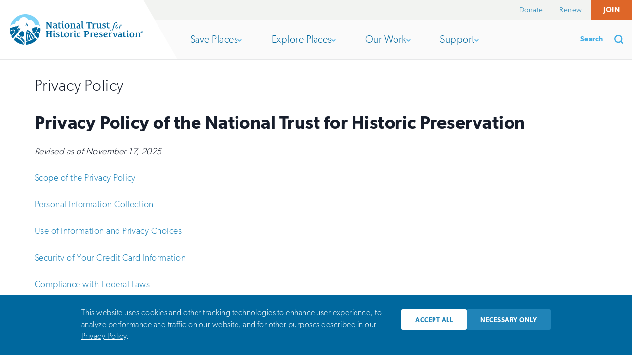

--- FILE ---
content_type: text/html; charset=utf-8
request_url: https://savingplaces.org/privacy-policy
body_size: 90718
content:

<!doctype html>
<html itemscope itemtype="http://schema.org/WebPage" lang="en-US" class="no-js">
  <head>
    <meta charset="utf-8">
    <meta http-equiv="X-UA-Compatible" content="IE=edge">

    <title>Privacy Policy | National Trust for Historic Preservation</title>

    <meta name="csrf-param" content="authenticity_token" />
<meta name="csrf-token" content="2Zjs1SMb8CG353Zv1hj4quDhbJCtP3RiglBB_kLXS3PmPsTrozcP7s_Z-kN7c88IAO9dQq1sc9ZWAsi6lT9W6w" />

    <meta name="viewport" content="width=device-width, initial-scale=1">
    <meta name="description" content="This Privacy Policy applies to the websites that are owned and operated by the National Trust for Historic Preservation in the United States, its subsidiaries, affiliates and historic sites that are owned and operated by the National Trust.">

    <script async>
      document.documentElement.className =
       document.documentElement.className.replace("no-js","js");
      var _sf_startpt=(new Date()).getTime()
    </script>

    <meta property="og:title" content="Privacy Policy | National Trust for Historic Preservation">
<meta property="og:url" content="https://savingplaces.org/privacy-policy">
<meta property="og:description" content="This Privacy Policy applies to the websites that are owned and operated by the National Trust for Historic Preservation in the United States, its subsidiaries, affiliates and historic sites that are owned and operated by the National Trust.">
<meta property="og:image" content="https://savingplaces.org/images/social/default.jpg">
<meta property="og:type" content="article" />

<meta name="twitter:card" content="summary_large_image">
<meta name="twitter:site" content="@SavingPlaces">
<meta name="twitter:creator" content="@SavingPlaces">
<meta name="twitter:url" content="https://savingplaces.org/privacy-policy">
<meta name="twitter:title" content="Privacy Policy | National Trust for Historic Preservation">
<meta name="twitter:description" content="This Privacy Policy applies to the websites that are owned and operated by the National Trust for Historic Preservation in the United States, its subsidiaries, affiliates and historic sites that are owned and operated by the National Trust.">
<meta name="twitter:image" content="https://savingplaces.org/images/social/default.jpg">

<meta name="p:domain_verify" content="78c54134cf1455c35f9849769f415f8d"/>


    

    <link rel="preload" href="/fonts/calendas-plus-regular.woff2" as="font" type="font/woff2" crossorigin="anonymous">
    <link rel="preload" href="/fonts/gibson-light.woff2" as="font" type="font/woff2" crossorigin="anonymous">
    <link rel="preload" href="/fonts/gibson-semibold.woff2" as="font" type="font/woff2" crossorigin="anonymous">

    <link rel="stylesheet" href="/assets/application-26d4a98620ccf5cebd945467c9227051a527660d98d6cc08606e818c38b5c851.css" media="all" />


      <style>
        .button.theme-promo-112 {
  border-color: #ffffff;
  color: #ffffff;
}

.button.theme-promo-112:hover,
[data-whatinput="mouse"] .button.theme-promo-112:focus,
[data-whatinput="touch"] .button.theme-promo-112:focus {
  background-color: #ffffff;
  color: #2087b7;
}

      </style>

    <link rel="stylesheet" href="/assets/application-print-bb4a4a43f3bd8976ec4a947c6eb93ddf8cc47bc284350c762cf887d27bd827cf.css" media="print" defer="defer" />

    <script defer="defer">
      function loadJS(u){var r = document.getElementsByTagName( "script" )[ 0 ], s = document.createElement( "script" );s.src = u;r.parentNode.insertBefore( s, r );}
    </script>

    


    <link rel="apple-touch-icon" sizes="180x180" href="/apple-touch-icon.png">
<link rel="icon" type="image/png" sizes="32x32" href="/favicon-32x32.png">
<link rel="icon" type="image/png" sizes="16x16" href="/favicon-16x16.png">
<link rel="manifest" href="/site.webmanifest">
<link rel="mask-icon" href="/safari-pinned-tab.svg" color="#5bbad5">
<meta name="msapplication-TileColor" content="#41ade5">
<meta name="theme-color" content="#ffffff">

    
  </head>

  <body class="">
    <script>
      // Define dataLayer and the gtag function.
      window.dataLayer = window.dataLayer || [];

      var bannerAcceptedValue = document.cookie
        .split('; ')
        .find((c) => c.startsWith('consent-banner-accepted='))
        ?.split('=')[1];
      var defaultConsentValue = bannerAcceptedValue === '1' ? 'granted' : 'denied';
      dataLayer.push({
        'event': 'defaultConsentState',
        'ad_storage': defaultConsentValue,
        'ad_user_data': defaultConsentValue,
        'ad_personalization': defaultConsentValue,
        'analytics_storage': defaultConsentValue
      });
    </script>
    <!-- Google Tag Manager -->
    <noscript><iframe src="//www.googletagmanager.com/ns.html?id=GTM-KHZ5FZ"
    height="0" width="0" style="display:none;visibility:hidden"></iframe></noscript>
    <script>(function(w,d,s,l,i){w[l]=w[l]||[];w[l].push({'gtm.start':
    new Date().getTime(),event:'gtm.js'});var f=d.getElementsByTagName(s)[0],
    j=d.createElement(s),dl=l!='dataLayer'?'&l='+l:'';j.async=true;j.src=
    '//www.googletagmanager.com/gtm.js?id='+i+dl;f.parentNode.insertBefore(j,f);
    })(window,document,'script','dataLayer','GTM-KHZ5FZ');</script>
    <!-- End Google Tag Manager -->

    <header class="header" role="banner">
  <a class="header__skip" href="#main">
    Skip to main
  </a>

  <div class="header__utility" id="header__utility">
    <div class="support-nav">
      <button
        id="support-nav__toggle"
        class="support-nav__toggle"
        aria-controls="support-nav__dropdown"
        aria-expanded="false"
        role="button"
        type="button"
      >
        Support

        <span class="toggle-arrow" aria-hidden="true">
          <svg xmlns="http://www.w3.org/2000/svg" viewbox="0 0 195.812 331.375"><path fill="#010101" d="M30.125 331.375c-7.708 0-15.416-2.941-21.299-8.826-11.768-11.768-11.768-30.83 0-42.598l114.263-114.264-114.263-114.263c-11.768-11.768-11.768-30.831 0-42.599s30.831-11.768 42.599 0l135.562 135.562c11.768 11.768 11.768 30.831 0 42.598l-135.563 135.564c-5.883 5.885-13.591 8.826-21.299 8.826z"></path></svg>

        </span>
      </button>

      <ul class="support-nav__dropdown" id="support-nav__dropdown">
          <li>
            <a class="" href="https://support.savingplaces.org/page/88652/action/">Donate</a>
          </li>
          <li>
            <a class="" href="https://support.savingplaces.org/page/88655/action/1">Renew</a>
          </li>
          <li>
            <a class="support-nav__donate" href="https://support.savingplaces.org/page/88658/action/1">Join</a>
          </li>
      </ul>
    </div>
  </div>

  <div class="header__wrapper">
    <h1 class="header__logo">
      <a href="https://savingplaces.org/">
        <div>
          <svg xmlns="http://www.w3.org/2000/svg" viewbox="0 0 937.902 216.063"><ellipse fill="#fff" cx="108.082" cy="108.157" rx="108.082" ry="107.907"></ellipse><path fill="#00689E" d="M125.418 121.282c-1.381 0-2.498-1.111-2.498-2.49 0-1.381 1.117-2.496 2.498-2.496 1.373 0 2.486 1.115 2.486 2.496 0 1.379-1.113 2.49-2.486 2.49m-3.484-12.397c-3.279 7.157-8.611 18.415-9.402 20.178 10.537-.822 20.582-4.176 29.048-9.641-.205-.237-19.646-10.537-19.646-10.537M149.714 129.874l.02-.01c-2.494-3.287-4.592-6.018-6.076-7.902-9.085 5.938-19.908 9.557-31.248 10.381.012 2.477.199 46.938.25 59.139 3.861-.67 7.664-1.521 11.387-2.547 0 0-3.754-41.834-3.986-44.189-.355-3.66 3.387-5.186 4.232-.537 1.18 6.479 6.322 42.707 6.322 42.707 3.979-1.354 7.854-2.91 11.591-4.662 0 0-9.714-33.65-11.552-39.83-1.393-4.658 2.623-5.635 3.924-1.723.982 2.959 13.666 38.506 13.666 38.506 3.672-2.008 7.189-4.201 10.518-6.58 0 0-16.012-30.471-17.921-34.494-1.883-3.971 1.996-4.941 3.748-2.004 1.182 1.982 19.748 32.217 19.748 32.217 2.969-2.461 5.752-5.082 8.33-7.84-7.082-9.515-16.806-22.489-22.953-30.632M112.678 195.013c.029 8.51.062 16 .084 21.051 29.667-1.279 56.265-14.553 75.06-35.102-3.504-4.736-8.104-10.951-13.049-17.611-7.111 7.513-21.047 24.265-62.095 31.662M49.877 82.334c1.061 12.193 7.027 23.191 16.158 31.474 5.367-6.978 8.898-11.575 8.957-11.646-.047-.07-2.742-3.512-3.508-4.227l-3.312 2.484-3.322-3.695-3.881 2.479c-.477-.873-3.475-6.553-3.801-7.002.703-.797 1.781-.58 3.252-1.752l-1.316-4.338 3.896-1.939c-.4-1.686-.621-3.412-.621-5.17l.012-.281c-1.592.357-6.168 1.701-12.514 3.613M8.137 150.804l.006-.006-.135-.295.129.301M46.699 83.309c-12.629 3.853-30.553 9.449-46.197 14.367-.33 3.431-.502 6.898-.502 10.408 0 2.834.115 5.649.33 8.43l22.154-10 .982-.443 13.096 6.825 2.127 15.326-28.146 26.4c2.975 6.205 6.531 12.086 10.582 17.576 11.404-14.83 30.854-40.117 42.918-55.807-9.666-8.687-16.043-20.246-17.344-33.082M32.484 115.772l-9.15-4.771c-1.17.525-13.576 6.117-22.539 10.158 1.238 10.242 3.908 20.043 7.816 29.195 6.623-6.211 24.096-22.594 25.371-23.795-.24-1.716-1.261-9.078-1.498-10.787M77.512 162.804l-3.221 10.344c21.051 18.094 28.525 38.445 28.525 38.445v-23.949s-11.759-16.731-25.304-24.84M39.318 165.026c-4.221 5.27-8.381 10.344-11.953 14.852 18.254 20.502 44.182 34.025 73.227 36.02-17.684-31.03-50.715-50.872-61.274-50.872"></path><path fill="#7ED3F7" d="M14.225 72.699c5.586-2.764 12.812-4.461 19.354-4.373.537.008 1.066.018 1.59.051 1.121.066 2.525.158 3.984.342-2.205-7.229-.041-13.387 3.697-17.338 6.443-6.816 15.584-5.713 21.402-2.393h.139l.547-3.492c.355-2.268 4.221-22.258 30.119-25.352 1.18-.141 2.432-.07 3.758.006l.391.027c1.738.094 3.574.336 5.457.727 9.455 1.957 17.682 7.453 23.16 15.477l.098.141 1.236 1.785 1.648-.137.812-.098.947-.102c10.275-.623 20.855 3.24 29.009 10.574 7.824 7.045 12.555 16.447 12.973 25.781l.043.912c9.268-2.297 26.605-3.955 39.404 11.273-10.025-49.291-53.701-86.51-105.909-86.51-49.805 0-91.838 33.865-104.309 79.781 1.943-1.754 4.059-3.32 6.184-4.67 1.445-.914 2.883-1.726 4.266-2.412"></path><path fill="#00689E" d="M195.625 93.451c-2.58 18.128-16.516 37.997-26.531 47.396 9.336 11.945 18.791 24.043 25.24 32.295 5.195-6.871 11.959-19.742 14.736-28.459 0 0-14.799-12.73-16.438-14.455-4.055-4.258-.4-10.029 5.387-6.76l.035-.064 15.127 7.342c2.025-8.248 2.982-13.799 2.982-22.663 0-3.135-.141-6.241-.408-9.309-6.474-1.745-13.375-3.565-20.13-5.323M179.378 89.236l-1.844 4.35-6.926-1.109-2.43 3.531c-.975-.293-2.012-.451-3.086-.443-.494.006-.973.057-1.436.133-4.295.648-7.654 3.926-8.291 8.059-.076.486-.121.992-.109 1.504.012 1.167.246 2.285.658 3.319.428 1.065 1.035 2.038 1.801 2.877l-1.789 4.564 4.154 6.096-2.805 3.604 1.367 1.748c2.67 3.42 5.461 6.996 8.295 10.621 9.443-8.982 23.016-28.445 25.291-45.519-4.455-1.159-8.793-2.282-12.85-3.335M8.137 150.804l.006-.006-.135-.295.129.301M98.91 140.813c1.365-1.697 2.195-3.854 2.195-6.205 0-3.525-1.855-6.617-4.635-8.367-.777-3.994-4.232-7.012-8.373-7.012-1.432 0-2.777.363-3.963.996-5.619-1.311-11.24 2.186-12.557 7.805-.156.648-.236 1.299-.264 1.936-14.133 8.219-4.613 22.889 2.176 22.889l-2.9 6.215c-4.527-2.021-10.408-5.619-18.561-8.07l-3.875 5.529c7.678 3.643 17.002 9.113 22.82 14.605l5.592-16.064.082-.223.648.24s2.035 2.252 5.51 3.615c1.729.781 3.656 1.186 5.678 1.104 6.973-.27 12.406-6.139 12.133-13.111-.079-2.151-.696-4.145-1.706-5.882M8.137 150.804l.006-.006-.135-.295.129.301M8.137 150.804l.006-.006-.135-.295.129.301"></path><path fill="#00689E" d="M214.521 95.701v-.002l-.062-.008.062.01zM115.105 77.081c.484-.474.984-.915 1.5-1.274.044-.036.109-.03.185-.012.124.034.271.093.366.022 1.818 6.151 10.744 11.106 11.461 11.318-.397-.392-6.081-14.023-6.041-14.386.219-1.996 5.038-4.205 5.092-4.244.097-.066.161.047.161.047s-1.572-.057-1.699-.154c-2.553-1.976-4.436.286-4.54.374l-.034.028-.006-.029c-.09-.313-1.842-5.761-1.726-13.959.038-2.744-5.713 10.027-4.201 17.147l.125.752c-.363.239-.74.454-1.124.652-.553.284-1.117.525-1.659.716-.282.102-.542.17-.807.245-.542.154-1.055.276-1.469.323-.536.059-.938.029-1.118-.093l-.002.049c-.013.201-.042.922.083 1.876l.01.075c.105.758.308 1.654.7 2.54.276.624.643 1.24 1.13 1.804l.273.296.183-.27c.248-.367.738-1.061 1.375-1.852l.32-.395.082-.088c.392-.473.819-.955 1.276-1.411l.104-.097"></path><g fill="#00689E"><path d="M298.299 56.532l-3.537.748c-.68.137-1.224.817-1.224 2.313v39.319c0 .476-.272.544-.612.544h-4.422c-.544 0-.68-.136-1.021-.612l-18.57-27.958c-1.021-1.497-2.654-4.15-3.062-4.898h-.137v26.326c0 1.497.544 2.177 1.225 2.312l4.285.681c.681.136.953.612.953 1.156v1.429c0 .68-.408 1.021-1.021 1.021h-16.871c-.612 0-1.02-.34-1.02-1.021v-1.429c0-.544.271-1.021.952-1.156l3.537-.681c.68-.135 1.224-.816 1.224-2.312v-32.721c0-1.496-.544-2.176-1.224-2.313l-3.604-.748c-.681-.136-.953-.612-.953-1.156v-1.361c0-.68.408-1.02 1.021-1.02h12.585c.883 0 1.224.544 1.701 1.292l14.489 22.449c1.429 2.176 2.993 4.761 3.673 6.327h.136v-23.47c0-1.496-.544-2.176-1.225-2.313l-4.285-.748c-.681-.136-.953-.612-.953-1.156v-1.361c0-.68.408-1.02 1.021-1.02h16.87c.612 0 1.02.34 1.02 1.02v1.361c.001.544-.27 1.02-.951 1.156zM335.173 98.64c-1.224.477-3.877 1.021-5.918 1.021-3.537 0-4.966-2.245-5.169-4.762h-.273c-2.516 2.585-5.509 4.762-10.543 4.762-5.783 0-9.729-4.15-9.729-9.592 0-9.048 8.436-12.856 19.047-12.788.544 0 .681-.613.681-.953v-1.565c0-4.354-3.333-6.258-7.483-6.258-2.925 0-5.646.884-7.551 1.973-.68.409-1.292.205-1.496-.612l-.749-3.469c-.136-.613 0-1.157.612-1.361 2.994-1.225 7.075-2.041 11.225-2.041 8.503 0 12.925 3.946 12.925 12.653v16.53c0 1.292.748 2.108 1.904 2.108.68 0 1.088-.135 1.701-.339.543-.136 1.02.136 1.088.816l.34 2.721c.069.68-.204 1.02-.612 1.156zm-11.904-16.19c0-.476-.204-.612-.681-.612-8.435 0-11.427 3.129-11.427 6.938 0 3.197 2.448 5.306 5.781 5.306 4.082 0 6.327-2.993 6.327-5.782v-5.85zM360.346 97.959c-1.837.885-5.17 1.701-8.096 1.701-6.395 0-10.544-4.082-10.544-10.477v-18.91c0-.476-.408-.816-.748-.816h-4.489c-.409 0-.545-.34-.477-.884l.408-3.333c0-.271.204-.612.477-.612h4.285c.612 0 .816-.408.816-.952v-4.558c0-.749.137-1.292.884-1.564l5.442-1.973c.816-.271 1.088 0 1.088.816v7.483c0 .408.34.748.749.748h8.571c.272 0 .544.271.544.544v3.742c0 .204-.272.544-.544.544h-8.435c-.477 0-.884.34-.884.816v17.143c0 3.673 1.837 6.394 5.646 6.394 1.429 0 2.789-.408 4.149-.884.545-.204 1.089.067 1.226.748l.543 2.993c.136.611-.204 1.088-.611 1.291zM381.367 98.572c-1.224.544-3.537 1.156-5.578 1.156-5.85 0-8.23-3.129-8.23-8.231v-20.68c0-.952-.341-2.109-1.429-2.313l-2.789-.544c-.68-.136-.884-.476-.884-.952v-1.36c0-.613.34-.953.952-1.021l10.748-1.225c.545-.068 1.157.341 1.157.884v26.395c0 2.312.953 3.673 2.993 3.673.885 0 1.565-.204 2.246-.477.34-.136 1.088 0 1.157.953l.272 2.584c.065.545-.206.954-.615 1.158zm-10-40.679c-3.469 0-4.761-2.245-4.761-4.489 0-2.041 1.292-4.49 4.898-4.49 3.265 0 4.829 1.769 4.829 4.422 0 2.856-1.905 4.557-4.966 4.557zM401.367 100c-10.747 0-16.597-7.891-16.597-18.095 0-10.271 6.598-19.115 17.277-19.115 10.68 0 16.599 7.823 16.599 17.958 0 10.341-6.599 19.252-17.279 19.252zm.205-32.516c-6.531 0-8.367 6.19-8.367 13.265 0 8.911 3.401 14.49 8.435 14.49 6.462 0 8.572-5.85 8.572-13.197-.001-8.844-3.402-14.558-8.64-14.558zM462.322 98.912h-16.055c-.612 0-.952-.34-.952-.953v-1.292c0-.477.272-.884.884-1.021l3.062-.612c.612-.136 1.156-.749 1.156-2.108v-16.394c0-5.034-2.857-7.687-7.211-7.687-4.216 0-7.55 2.585-7.55 6.462v17.619c0 1.36.544 1.973 1.157 2.108l3.061.612c.612.137.884.544.884 1.021v1.292c0 .612-.341.953-.953.953h-16.054c-.612 0-.953-.34-.953-.953v-1.292c0-.477.272-.884.884-1.021l3.061-.612c.612-.136 1.157-.749 1.157-2.108v-22.109c0-.952-.341-2.109-1.43-2.313l-3.333-.544c-.68-.136-.884-.544-.884-1.02v-1.292c0-.613.339-.953.952-1.021l10.068-1.225c.749-.068 1.088.341 1.157 1.021l.408 3.741h.272c2.993-2.993 6.938-5.102 11.835-5.102 5.987 0 11.225 3.605 11.225 10.544v19.319c0 1.36.544 1.973 1.156 2.108l3.061.612c.613.137.885.544.885 1.021v1.292c.002.614-.338.954-.95.954zM498.718 98.64c-1.224.477-3.877 1.021-5.918 1.021-3.537 0-4.966-2.245-5.17-4.762h-.272c-2.517 2.585-5.509 4.762-10.543 4.762-5.782 0-9.729-4.15-9.729-9.592 0-9.048 8.437-12.856 19.048-12.788.543 0 .68-.613.68-.953v-1.565c0-4.354-3.333-6.258-7.482-6.258-2.925 0-5.646.884-7.551 1.973-.68.409-1.293.205-1.496-.612l-.75-3.469c-.135-.613 0-1.157.612-1.361 2.995-1.225 7.075-2.041 11.225-2.041 8.503 0 12.925 3.946 12.925 12.653v16.53c0 1.292.747 2.108 1.905 2.108.68 0 1.088-.135 1.7-.339.543-.136 1.02.136 1.088.816l.34 2.721c.069.68-.204 1.02-.612 1.156zm-11.904-16.19c0-.476-.203-.612-.68-.612-8.436 0-11.428 3.129-11.428 6.938 0 3.197 2.447 5.306 5.781 5.306 4.082 0 6.326-2.993 6.326-5.782v-5.85zM519.741 98.64c-1.292.544-3.604 1.021-5.646 1.021-5.851 0-8.23-3.197-8.23-8.299v-35.442c0-.952-.342-2.109-1.43-2.313l-2.789-.544c-.68-.136-.884-.476-.884-.952v-1.361c0-.612.341-.952.952-1.02l10.748-1.225c.545-.067 1.156.341 1.156.884v41.155c0 2.313.953 3.606 2.992 3.606.953 0 1.634-.204 2.314-.408.543-.136 1.02.136 1.088.816l.34 2.925c.069.681-.203.953-.611 1.157zM575.457 64.627h-1.904c-.477 0-.953-.34-1.021-.952l-.612-3.741c-.204-1.156-1.156-1.769-2.382-1.769h-6.597c-.476 0-.817.34-.817.816v33.333c0 1.497.545 2.177 1.226 2.312l3.604.681c.681.136.953.612.953 1.156v1.429c0 .68-.408 1.021-1.021 1.021h-18.23c-.611 0-1.02-.34-1.02-1.021v-1.429c0-.544.271-1.021.951-1.156l3.605-.681c.682-.135 1.225-.816 1.225-2.312v-33.333c0-.476-.34-.816-.816-.816h-6.598c-1.225 0-2.178.613-2.382 1.769l-.612 3.741c-.068.612-.543.952-1.02.952h-1.904c-.613 0-.953-.34-.953-.952v-9.455c0-.749.34-1.225.816-1.225h35.645c.477 0 .817.476.817 1.225v9.455c-.001.612-.342.952-.953.952zM602.599 70.477c-.135.477-.68.953-1.36.68-1.155-.408-2.924-.816-4.421-.816-3.129 0-6.326 2.041-6.326 5.715v16.87c0 1.36.543 2.04 1.157 2.108l4.081.612c.68.068.885.544.885 1.021v1.292c0 .612-.341.953-.953.953h-17.074c-.613 0-.952-.34-.952-.953v-1.292c0-.477.272-.884.884-1.021l3.062-.612c.612-.136 1.157-.749 1.157-2.108v-22.04c0-.953-.342-2.109-1.43-2.313l-3.4-.544c-.681-.137-.885-.544-.885-1.021v-1.36c0-.613.34-.953.951-1.021l10-1.225c.817-.068 1.157.408 1.226 1.225 0 0 .407 3.946.476 4.49h.271c2.79-3.469 5.715-6.054 10-6.054 1.156 0 2.449.204 3.402.612.477.204.611.749.477 1.36l-1.228 5.442zM645.05 98.64c-1.225.477-3.811 1.021-5.851 1.021-3.469 0-5.511-1.769-5.577-5.034h-.205c-2.856 2.925-6.734 5.034-11.428 5.034-5.782 0-10.953-3.741-10.953-10.612v-18.232c0-.952-.339-2.109-1.428-2.313l-2.789-.476c-.68-.137-.885-.544-.885-1.021v-1.36c0-.613.34-.953.953-1.021l10.68-1.225c.544-.068 1.156.341 1.156.884v21.837c0 5.033 2.857 7.687 7.007 7.687 4.081 0 7.278-2.584 7.278-6.462v-16.53c0-.952-.34-2.109-1.428-2.313l-2.789-.476c-.681-.137-.885-.544-.885-1.021v-1.36c0-.613.34-.953.951-1.021l10.749-1.225c.545-.068 1.157.341 1.157.884v27.823c0 1.292.611 2.176 1.768 2.176.68 0 1.156-.135 1.769-.339.545-.136.952.136 1.021.816l.34 2.721c.069.682-.203 1.022-.611 1.158zM660.427 99.66c-3.401 0-7.348-.68-8.912-1.225-.543-.204-1.02-.612-1.02-1.224v-7.415c0-.613.271-.953.952-.953h1.905c.543 0 .884.34 1.02.953l.611 2.381c.477 1.769 2.518 2.721 5.579 2.721 3.47 0 6.462-1.905 6.462-5.102 0-2.789-2.107-4.218-4.965-5.374l-4.15-1.701c-4.08-1.701-7.211-4.149-7.211-9.115 0-7.007 6.734-10.612 12.993-10.612 3.333 0 6.19.544 7.892 1.156.544.205.952.544.952 1.225v6.735c0 .613-.341 1.02-1.021 1.02h-1.564c-.477 0-.816-.272-1.021-.952l-.543-2.109c-.408-1.633-2.108-2.449-4.762-2.449-2.721 0-5.579 1.36-5.579 4.081 0 2.517 2.041 3.605 4.626 4.694l3.946 1.633c4.081 1.7 7.891 4.285 7.891 9.727 0 7.755-7.21 11.905-14.081 11.905zM702.197 97.959c-1.838.885-5.17 1.701-8.096 1.701-6.395 0-10.545-4.082-10.545-10.477v-18.91c0-.476-.407-.816-.748-.816h-4.488c-.41 0-.545-.34-.477-.884l.408-3.333c0-.271.204-.612.477-.612h4.285c.611 0 .816-.408.816-.952v-4.558c0-.749.136-1.292.884-1.564l5.442-1.973c.815-.271 1.088 0 1.088.816v7.483c0 .408.341.748.749.748h8.57c.272 0 .545.271.545.544v3.742c0 .204-.272.544-.545.544h-8.435c-.477 0-.885.34-.885.816v17.143c0 3.673 1.837 6.394 5.646 6.394 1.429 0 2.788-.408 4.148-.884.546-.204 1.089.067 1.226.748l.544 2.993c.138.611-.202 1.088-.609 1.291zM741.629 73.449c.387 0 .517.258.387.646l-.322 1.681c-.064.388-.194.517-.712.517h-6.462c-1.423 5.041-4.265 16.157-6.98 23.653-3.555 9.759-8.725 18.161-16.285 18.161-3.361 0-5.43-1.68-5.43-4.008 0-1.68 1.163-3.102 2.974-3.102 2.068 0 3.102 1.681 3.23 3.361.13.646.518 1.033 1.294 1.033 2.972 0 6.073-5.429 9.176-17.256l5.817-21.844h-5.559c-.389 0-.517-.258-.452-.646l.323-1.552c.129-.387.259-.646.775-.646h5.429c1.939-5.106 2.973-9.5 7.367-14.283 1.681-1.939 5.688-4.524 9.823-4.524 4.783 0 6.852 2.326 6.852 4.266 0 1.809-1.422 3.102-2.974 3.102-2.456 0-3.232-1.293-3.489-2.973-.13-.646-.646-1.874-2.326-1.874-5.041 0-7.109 9.371-9.049 16.287h6.593zM741.434 90.704c0-5.428 1.811-10.599 5.43-14.541 2.585-2.844 5.688-4.136 9.178-4.136 3.748 0 8.013 2.327 8.013 8.143 0 4.136-1.68 10.857-5.559 15.123-2.454 2.843-5.428 4.265-9.306 4.265-3.813 0-7.756-2.908-7.756-8.854zm14.22-.646c2.391-4.071 4.395-9.435 4.395-11.762 0-1.421-.905-2.908-2.78-2.908-2.649 0-5.105 2.262-8.271 7.562-2.133 3.618-3.426 7.496-3.426 10.082 0 1.745 1.293 3.037 2.715 3.037 2.519-.001 4.845-1.81 7.367-6.011zM769.095 98.912c-.388 0-.646-.258-.517-.517l3.232-10.47c.968-3.232 3.102-9.824 3.102-10.987 0-.517-.517-1.034-1.164-1.034-1.163 0-3.748 2.456-4.653 3.749-.129.258-.388.258-.646.129l-.776-.517c-.129-.13-.129-.388 0-.646 1.163-1.939 4.912-6.592 10.211-6.592 1.939 0 2.586 1.292 2.586 2.456s-1.163 4.524-2.586 8.789l.453.259c1.68-3.619 6.269-11.504 10.534-11.504 1.809 0 3.36 1.292 3.36 3.232 0 1.938-1.552 3.618-2.715 3.618-.773 0-1.421-.129-1.938-.517s-.904-.775-1.81-.775c-1.81 0-5.429 5.299-7.367 9.048-.646 1.422-1.356 3.102-2.068 5.299l-2.197 6.592c-.129.258-.388.388-.776.388h-4.265zM298.572 163.544h-18.164c-.612 0-1.02-.34-1.02-1.021v-1.428c0-.544.271-1.021.952-1.156l3.538-.681c.681-.136 1.224-.816 1.224-2.312v-14.218c0-.476-.34-.815-.816-.815h-15.781c-.477 0-.817.34-.817.815v14.218c0 1.496.544 2.177 1.226 2.312l3.604.681c.68.136.953.612.953 1.156v1.428c0 .682-.408 1.021-1.021 1.021h-18.231c-.612 0-1.021-.34-1.021-1.021v-1.428c0-.544.272-1.021.953-1.156l3.604-.681c.68-.136 1.224-.816 1.224-2.312v-32.721c0-1.496-.544-2.177-1.224-2.313l-3.604-.748c-.681-.135-.953-.611-.953-1.156v-1.36c0-.68.408-1.02 1.021-1.02h18.231c.612 0 1.021.34 1.021 1.02v1.36c0 .545-.273 1.021-.953 1.156l-3.604.748c-.681.137-1.226.817-1.226 2.313v11.564c0 .477.341.816.817.816h15.781c.477 0 .816-.34.816-.816v-11.564c0-1.496-.543-2.177-1.224-2.313l-3.538-.748c-.68-.135-.952-.611-.952-1.156v-1.36c0-.68.408-1.02 1.02-1.02h18.164c.612 0 1.02.34 1.02 1.02v1.36c0 .545-.272 1.021-.952 1.156l-3.537.748c-.68.137-1.225.817-1.225 2.313v32.721c0 1.496.545 2.177 1.225 2.312l3.537.681c.68.136.952.612.952 1.156v1.428c0 .681-.408 1.021-1.02 1.021zM321.499 163.204c-1.224.544-3.536 1.156-5.577 1.156-5.85 0-8.231-3.13-8.231-8.231v-20.68c0-.952-.341-2.108-1.43-2.313l-2.789-.544c-.68-.136-.884-.476-.884-.952v-1.359c0-.613.34-.953.953-1.021l10.748-1.225c.544-.067 1.157.34 1.157.885v26.394c0 2.312.952 3.673 2.992 3.673.885 0 1.565-.203 2.246-.477.341-.135 1.088 0 1.157.953l.272 2.585c.066.543-.205.951-.614 1.156zm-9.999-40.68c-3.469 0-4.762-2.244-4.762-4.49 0-2.04 1.292-4.489 4.898-4.489 3.265 0 4.829 1.769 4.829 4.422 0 2.856-1.904 4.557-4.965 4.557zM336.058 164.292c-3.401 0-7.346-.681-8.912-1.225-.543-.204-1.02-.612-1.02-1.225v-7.414c0-.613.272-.953.953-.953h1.904c.544 0 .885.34 1.02.953l.612 2.381c.476 1.769 2.518 2.721 5.579 2.721 3.469 0 6.462-1.905 6.462-5.102 0-2.789-2.109-4.219-4.966-5.375l-4.15-1.7c-4.081-1.701-7.211-4.149-7.211-9.115 0-7.007 6.735-10.612 12.993-10.612 3.334 0 6.191.545 7.892 1.156.544.205.952.545.952 1.225v6.734c0 .613-.34 1.021-1.02 1.021h-1.565c-.477 0-.817-.272-1.021-.952l-.543-2.109c-.408-1.632-2.108-2.447-4.762-2.447-2.721 0-5.579 1.359-5.579 4.08 0 2.518 2.042 3.605 4.626 4.694l3.946 1.633c4.081 1.7 7.891 4.284 7.891 9.728 0 7.753-7.21 11.903-14.081 11.903zM377.827 162.591c-1.837.885-5.169 1.701-8.095 1.701-6.395 0-10.544-4.082-10.544-10.477v-18.91c0-.477-.408-.816-.748-.816h-4.489c-.409 0-.544-.34-.477-.885l.408-3.333c0-.272.205-.612.477-.612h4.286c.612 0 .816-.408.816-.952v-4.558c0-.749.136-1.293.884-1.564l5.442-1.973c.816-.272 1.089 0 1.089.816v7.482c0 .408.34.748.749.748h8.57c.272 0 .545.271.545.545v3.74c0 .205-.272.545-.545.545h-8.435c-.477 0-.884.34-.884.816v17.143c0 3.673 1.837 6.394 5.646 6.394 1.43 0 2.789-.407 4.15-.884.545-.205 1.088.067 1.225.748l.544 2.993c.134.613-.206 1.09-.614 1.293zM397.964 164.632c-10.748 0-16.597-7.891-16.597-18.095 0-10.271 6.598-19.114 17.278-19.114s16.598 7.822 16.598 17.958c0 10.34-6.599 19.251-17.279 19.251zm.204-32.516c-6.53 0-8.367 6.189-8.367 13.265 0 8.911 3.401 14.489 8.435 14.489 6.462 0 8.572-5.85 8.572-13.197.001-8.843-3.402-14.557-8.64-14.557zM444.429 135.108c-.135.477-.68.953-1.359.681-1.157-.408-2.926-.816-4.422-.816-3.129 0-6.326 2.041-6.326 5.714v16.871c0 1.359.544 2.04 1.157 2.108l4.081.612c.681.068.885.544.885 1.021v1.292c0 .613-.341.953-.953.953h-17.073c-.613 0-.953-.34-.953-.953v-1.292c0-.477.272-.885.885-1.021l3.061-.612c.612-.136 1.156-.749 1.156-2.108v-22.041c0-.952-.339-2.108-1.428-2.312l-3.401-.544c-.68-.136-.884-.544-.884-1.021v-1.359c0-.613.34-.953.952-1.021l10-1.225c.817-.067 1.157.408 1.225 1.225 0 0 .408 3.945.477 4.49h.271c2.79-3.469 5.714-6.055 10-6.055 1.157 0 2.449.204 3.402.612.476.204.612.748.476 1.36l-1.229 5.441zM466.335 163.204c-1.224.544-3.537 1.156-5.578 1.156-5.85 0-8.231-3.13-8.231-8.231v-20.68c0-.952-.34-2.108-1.429-2.313l-2.789-.544c-.681-.136-.885-.476-.885-.952v-1.359c0-.613.341-.953.953-1.021l10.749-1.225c.543-.067 1.155.34 1.155.885v26.394c0 2.312.953 3.673 2.993 3.673.884 0 1.564-.203 2.245-.477.341-.135 1.089 0 1.157.953l.273 2.585c.068.543-.205.951-.613 1.156zm-10-40.68c-3.469 0-4.761-2.244-4.761-4.49 0-2.04 1.292-4.489 4.898-4.489 3.266 0 4.83 1.769 4.83 4.422 0 2.856-1.905 4.557-4.967 4.557zM496.949 161.911c-1.838 1.088-5.783 2.585-10.068 2.585-10.748 0-17.142-7.823-17.142-18.163 0-11.088 8.231-18.707 18.095-18.707 3.809 0 6.598.612 7.618 1.021.476.203.884.68.884 1.224v8.163c0 .612-.34.953-.951.953h-2.041c-.477 0-.885-.273-1.021-.885l-.611-2.857c-.408-1.77-1.837-2.518-4.422-2.518-6.055 0-9.115 5.238-9.115 12.245 0 6.803 2.789 13.605 10.339 13.605 2.449 0 5.239-1.089 6.599-1.837.613-.34 1.293-.068 1.497.611l.817 3.198c.133.614-.07 1.09-.478 1.362zM537.63 145.652c-.477 0-.748-.544-.68-1.155l.203-2.722c.068-.612.477-.815 1.021-.815 6.395 0 11.836-2.382 11.836-9.524 0-6.599-4.626-8.844-10.748-8.844h-3.537c-.408 0-.885.341-.885.817v33.536c0 1.496.544 2.245 1.225 2.312l4.627.681c.679.067.951.612.951 1.156v1.428c0 .682-.408 1.021-1.02 1.021h-19.253c-.611 0-1.02-.34-1.02-1.021v-1.428c0-.544.272-1.021.953-1.156l3.604-.681c.68-.136 1.225-.816 1.225-2.312v-32.721c0-1.496-.545-2.177-1.225-2.313l-3.604-.748c-.681-.135-.953-.611-.953-1.156v-1.36c0-.68.408-1.02 1.02-1.02h20c10.476 0 17.687 3.401 17.687 13.061.001 10.407-10.475 15.305-21.427 14.964zM589.128 135.108c-.135.477-.68.953-1.36.681-1.155-.408-2.925-.816-4.421-.816-3.129 0-6.326 2.041-6.326 5.714v16.871c0 1.359.543 2.04 1.156 2.108l4.082.612c.68.068.884.544.884 1.021v1.292c0 .613-.341.953-.952.953h-17.074c-.613 0-.953-.34-.953-.953v-1.292c0-.477.273-.885.885-1.021l3.061-.612c.612-.136 1.157-.749 1.157-2.108v-22.041c0-.952-.341-2.108-1.429-2.312l-3.4-.544c-.681-.136-.885-.544-.885-1.021v-1.359c0-.613.34-.953.951-1.021l10-1.225c.816-.067 1.156.408 1.225 1.225 0 0 .408 3.945.477 4.49h.271c2.79-3.469 5.715-6.055 10-6.055 1.156 0 2.449.204 3.401.612.477.204.612.748.477 1.36l-1.227 5.441zM605.525 148.714c-1.564 0-2.992 0-4.286-.136-.543-.068-.815.067-.747.748.408 5.782 5.51 9.252 10.748 9.252 3.264 0 6.055-1.157 7.618-1.973.681-.341 1.293.136 1.429.68l.748 3.266c.137.544-.136 1.088-.544 1.36-2.585 1.429-6.53 2.585-10.407 2.585-11.904 0-17.823-7.687-17.823-18.571 0-11.496 8.231-18.502 17.143-18.502 6.53 0 12.177 4.013 12.177 10.407-.001 7.687-8.301 10.884-16.056 10.884zm2.789-16.802c-6.054 0-8.23 6.734-8.163 11.224 0 .68.068.816.749.885.952.068 2.107.136 3.265.136 4.762 0 9.728-1.632 9.728-6.599-.001-3.198-2.586-5.646-5.579-5.646zM638.519 164.292c-3.4 0-7.346-.681-8.91-1.225-.545-.204-1.021-.612-1.021-1.225v-7.414c0-.613.272-.953.952-.953h1.904c.545 0 .885.34 1.021.953l.611 2.381c.477 1.769 2.518 2.721 5.578 2.721 3.47 0 6.463-1.905 6.463-5.102 0-2.789-2.109-4.219-4.966-5.375l-4.149-1.7c-4.082-1.701-7.211-4.149-7.211-9.115 0-7.007 6.734-10.612 12.992-10.612 3.334 0 6.191.545 7.891 1.156.546.205.953.545.953 1.225v6.734c0 .613-.341 1.021-1.02 1.021h-1.564c-.477 0-.817-.272-1.021-.952l-.543-2.109c-.408-1.632-2.109-2.447-4.763-2.447-2.722 0-5.579 1.359-5.579 4.08 0 2.518 2.042 3.605 4.627 4.694l3.945 1.633c4.081 1.7 7.891 4.284 7.891 9.728.001 7.753-7.21 11.903-14.081 11.903zM671.173 148.714c-1.564 0-2.993 0-4.285-.136-.545-.068-.816.067-.748.748.408 5.782 5.51 9.252 10.747 9.252 3.267 0 6.056-1.157 7.62-1.973.679-.341 1.292.136 1.428.68l.749 3.266c.136.544-.138 1.088-.545 1.36-2.585 1.429-6.53 2.585-10.408 2.585-11.905 0-17.821-7.687-17.821-18.571 0-11.496 8.23-18.502 17.142-18.502 6.53 0 12.177 4.013 12.177 10.407-.001 7.687-8.301 10.884-16.056 10.884zm2.789-16.802c-6.054 0-8.23 6.734-8.163 11.224 0 .68.067.816.749.885.952.068 2.107.136 3.265.136 4.762 0 9.728-1.632 9.728-6.599 0-3.198-2.585-5.646-5.579-5.646zM717.706 135.108c-.136.477-.681.953-1.36.681-1.157-.408-2.926-.816-4.422-.816-3.13 0-6.327 2.041-6.327 5.714v16.871c0 1.359.545 2.04 1.158 2.108l4.081.612c.68.068.884.544.884 1.021v1.292c0 .613-.341.953-.953.953h-17.073c-.613 0-.953-.34-.953-.953v-1.292c0-.477.272-.885.885-1.021l3.062-.612c.612-.136 1.155-.749 1.155-2.108v-22.041c0-.952-.34-2.108-1.428-2.312l-3.401-.544c-.681-.136-.884-.544-.884-1.021v-1.359c0-.613.34-.953.951-1.021l10-1.225c.817-.067 1.156.408 1.226 1.225 0 0 .407 3.945.476 4.49h.271c2.79-3.469 5.714-6.055 9.999-6.055 1.158 0 2.45.204 3.402.612.477.204.612.748.477 1.36l-1.226 5.441zM758.386 132.253l-1.088.407c-.748.272-1.36.815-1.973 2.448l-10.816 28.299c-.136.341-.34.545-.543.545h-6.734c-.206 0-.41-.204-.546-.545l-11.155-28.57c-.612-1.633-1.36-1.973-1.905-2.177l-1.089-.407c-.611-.205-.884-.546-.884-1.021v-1.292c0-.612.341-.952.953-.952h15.305c.612 0 .953.34.953.952v1.292c0 .476-.272.885-.953 1.021l-2.721.543c-.749.137-1.565.68-1.089 2.109l6.123 17.891c.544 1.564.884 2.856 1.089 4.217h.135c.205-1.225.749-2.992 1.158-4.149l6.121-17.958c.477-1.43-.341-1.973-1.089-2.109l-2.721-.543c-.68-.137-.951-.546-.951-1.021v-1.292c0-.612.339-.952.951-.952h13.401c.612 0 .952.34.952.952v1.292c.001.474-.27.815-.884 1.02zM792.742 163.271c-1.224.477-3.877 1.021-5.918 1.021-3.536 0-4.966-2.245-5.17-4.762h-.272c-2.516 2.585-5.509 4.762-10.543 4.762-5.783 0-9.729-4.15-9.729-9.592 0-9.048 8.437-12.857 19.048-12.788.543 0 .681-.613.681-.952v-1.564c0-4.354-3.334-6.26-7.483-6.26-2.925 0-5.646.885-7.551 1.973-.68.408-1.292.204-1.496-.611l-.749-3.47c-.136-.612 0-1.156.612-1.36 2.993-1.225 7.075-2.041 11.225-2.041 8.504 0 12.925 3.945 12.925 12.653v16.53c0 1.292.749 2.107 1.905 2.107.681 0 1.088-.135 1.7-.339.543-.137 1.02.136 1.089.815l.339 2.722c.067.681-.204 1.021-.613 1.156zm-11.904-16.19c0-.476-.204-.611-.681-.611-8.435 0-11.428 3.129-11.428 6.938 0 3.198 2.448 5.307 5.781 5.307 4.081 0 6.327-2.993 6.327-5.781v-5.853zM817.915 162.591c-1.838.885-5.17 1.701-8.096 1.701-6.394 0-10.544-4.082-10.544-10.477v-18.91c0-.477-.408-.816-.747-.816h-4.49c-.408 0-.544-.34-.477-.885l.409-3.333c0-.272.203-.612.477-.612h4.284c.612 0 .816-.408.816-.952v-4.558c0-.749.137-1.293.884-1.564l5.442-1.973c.816-.272 1.088 0 1.088.816v7.482c0 .408.341.748.749.748h8.571c.271 0 .544.271.544.545v3.74c0 .205-.272.545-.544.545h-8.436c-.476 0-.885.34-.885.816v17.143c0 3.673 1.838 6.394 5.646 6.394 1.43 0 2.789-.407 4.149-.884.545-.205 1.089.067 1.226.748l.543 2.993c.138.613-.201 1.09-.609 1.293zM838.935 163.204c-1.223.544-3.535 1.156-5.577 1.156-5.85 0-8.23-3.13-8.23-8.231v-20.68c0-.952-.341-2.108-1.429-2.313l-2.789-.544c-.681-.136-.885-.476-.885-.952v-1.359c0-.613.342-.953.952-1.021l10.748-1.225c.545-.067 1.156.34 1.156.885v26.394c0 2.312.953 3.673 2.994 3.673.884 0 1.563-.203 2.245-.477.341-.135 1.088 0 1.156.953l.272 2.585c.069.543-.203.951-.613 1.156zm-9.999-40.68c-3.469 0-4.762-2.244-4.762-4.49 0-2.04 1.293-4.489 4.898-4.489 3.266 0 4.83 1.769 4.83 4.422.001 2.856-1.904 4.557-4.966 4.557zM858.936 164.632c-10.747 0-16.598-7.891-16.598-18.095 0-10.271 6.599-19.114 17.278-19.114 10.681 0 16.599 7.822 16.599 17.958 0 10.34-6.598 19.251-17.279 19.251zm.204-32.516c-6.53 0-8.366 6.189-8.366 13.265 0 8.911 3.4 14.489 8.435 14.489 6.463 0 8.571-5.85 8.571-13.197 0-8.843-3.402-14.557-8.64-14.557zM919.891 163.544h-16.054c-.612 0-.952-.34-.952-.953v-1.292c0-.477.272-.885.884-1.021l3.062-.612c.612-.136 1.155-.749 1.155-2.108v-16.395c0-5.034-2.856-7.688-7.21-7.688-4.217 0-7.551 2.586-7.551 6.463v17.619c0 1.359.545 1.973 1.157 2.108l3.061.612c.612.136.885.544.885 1.021v1.292c0 .613-.341.953-.953.953h-16.053c-.612 0-.953-.34-.953-.953v-1.292c0-.477.271-.885.884-1.021l3.062-.612c.612-.136 1.156-.749 1.156-2.108v-22.108c0-.952-.34-2.108-1.429-2.313l-3.332-.544c-.681-.136-.886-.544-.886-1.021v-1.291c0-.613.34-.953.952-1.021l10.068-1.225c.749-.067 1.089.34 1.156 1.021l.409 3.741h.271c2.993-2.992 6.938-5.102 11.836-5.102 5.987 0 11.226 3.605 11.226 10.544v19.319c0 1.359.543 1.973 1.155 2.108l3.062.612c.612.136.884.544.884 1.021v1.292c0 .614-.34.954-.952.954z"></path></g><g fill="#00689E"><path d="M928.714 117.565c-5.118 0-9.186 4.223-9.186 9.238v.055c0 5.015 4.009 9.182 9.186 9.182 5.12 0 9.188-4.221 9.188-9.236v-.052c0-5.017-4.015-9.187-9.188-9.187zm8.132 9.239c0 4.486-3.534 8.236-8.132 8.236-4.646 0-8.13-3.695-8.13-8.182v-.055c0-4.486 3.54-8.234 8.13-8.234 4.646 0 8.132 3.697 8.132 8.183v.052zM931.275 128.059c1.15-.452 1.903-1.456 1.903-2.909 0-2.154-1.607-3.107-3.865-3.107h-4.406v9.225h2.602v-2.758h1.107l1.853 2.758h3.013l-2.207-3.209zm-2.106-1.606h-1.661v-2.206h1.661c.898 0 1.4.4 1.4 1.102.001.652-.501 1.104-1.4 1.104z"></path></g></svg>

          <span class="ui-hidden">National Trust for Historic Preservation: Return to home page</span>
        </div>
</a>    </h1>

    <button class="header__search-toggle">
      <span aria-hidden="true">
        <svg xmlns="http://www.w3.org/2000/svg" viewbox="0 0 941.799 948.109"><path fill="#010101" d="M923.495 837.96l-150.359-155.344c54.27-73.198 83.593-161.487 83.593-254.299 0-114.387-44.563-221.951-125.496-302.884-80.855-80.901-188.466-125.433-302.853-125.433s-221.967 44.532-302.852 125.433c-80.965 80.933-125.528 188.497-125.528 302.884 0 114.419 44.595 221.967 125.496 302.837 80.917 80.917 188.465 125.543 302.884 125.543 92.09 0 179.783-28.931 252.664-82.43l149.133 154.065c12.732 13.205 29.672 19.776 46.659 19.776 16.246 0 32.556-6.066 45.193-18.295 25.765-24.912 26.443-66.088 1.466-91.853zm-706.114-198.722c-56.382-56.288-87.409-131.201-87.409-210.921 0-79.672 31.059-154.617 87.44-210.968 56.335-56.35 131.264-87.378 210.968-87.378 79.704 0 154.602 31.028 210.999 87.378 56.351 56.351 87.394 131.296 87.394 210.968 0 79.72-31.043 154.633-87.394 210.983-56.397 56.397-131.311 87.441-210.999 87.441-79.672.001-154.601-31.043-210.999-87.503z"></path></svg>

      </span>
      <b class="ui-hidden">Search</b>
    </button>

    <button class="header__nav-toggle">
      <span></span>
      <span></span>
      <span></span>
      <b class="ui-hidden">Menu</b>
    </button>

    <div class="header__content">
      <h2 class="ui-hidden">Site Navigation</h2>

      <ul class="header__nav" role="navigation">
        <li>
  <button aria-controls="nav-save-places">
  <span class="ui-hidden">
    Open
  </span>
  Save Places
  <span class="ui-hidden">
    section of the nav
  </span>
  <span aria-hidden="true">
    <svg xmlns="http://www.w3.org/2000/svg" viewbox="0 0 195.812 331.375"><path fill="#010101" d="M30.125 331.375c-7.708 0-15.416-2.941-21.299-8.826-11.768-11.768-11.768-30.83 0-42.598l114.263-114.264-114.263-114.263c-11.768-11.768-11.768-30.831 0-42.599s30.831-11.768 42.599 0l135.562 135.562c11.768 11.768 11.768 30.831 0 42.598l-135.563 135.564c-5.883 5.885-13.591 8.826-21.299 8.826z"></path></svg>

  </span>
</button>

  <div class="header__section" id="nav-Save Places" tabindex="-1">
    <div class="header__section__inner">
      <ul class="header__section__primary">
          <li>
            <a href="/grants">
              <div class="header__section__icon">
                <span aria-hidden="true" class="intrinsic-ratio-svg -icon">
                  <svg xmlns="http://www.w3.org/2000/svg" xmlns:xlink="http://www.w3.org/1999/xlink" version="1.1" id="svg-8e0a525881bd850a-Layer_1" x="0px" y="0px" width="128px" height="128px" viewBox="0 0 128 128" enable-background="new 0 0 128 128" xml:space="preserve">
<g id="svg-8e0a525881bd850a-Layer_1_1_">
	<path d="M64,12c28.7,0,52,23.3,52,52s-23.3,52-52,52S12,92.7,12,64S35.3,12,64,12 M64,8C33.1,8,8,33.1,8,64s25.1,56,56,56   s56-25.1,56-56S94.9,8,64,8L64,8z"/>
</g>
<g id="svg-8e0a525881bd850a-Layer_2">
</g>
<g id="svg-8e0a525881bd850a-Layer_2_1_">
</g>
<g id="svg-8e0a525881bd850a-Layer_1_2_">
	<g id="svg-8e0a525881bd850a-XMLID_2061_">
		<path id="svg-8e0a525881bd850a-XMLID_2064_" fill="#231F20" d="M90.7,44.9H60.3c-0.5,0-0.9-0.5-0.9-1.1l0,0c0-0.9-0.7-1.6-1.6-1.6H43.9    c-0.9,0-1.6,0.7-1.6,1.6l0,0c0,0.5-0.5,0.9-0.9,0.9h-3.8c-0.7,0-1.3,0.5-1.3,1.3v6h0.5c0.5,0,0.9-0.5,0.9-0.9l0,0    c0-0.9,0.7-1.6,1.6-1.6h13.5c0.9,0,1.6,0.7,1.6,1.6l0,0c0,0.5,0.4,1.1,0.9,1.1h30.4c0.7,0,1.3,0.5,1.3,1.3v32.3h3.1    c0.7,0,1.3-0.5,1.3-1.3V46.1C91.8,45.4,91.3,44.9,90.7,44.9z"/>
		<path id="svg-8e0a525881bd850a-XMLID_2063_" fill="#231F20" d="M97.3,33.9H66.8c-0.5,0-0.9-0.5-0.9-1.1l0,0c0-0.9-0.7-1.6-1.6-1.6H50.8    c-0.9,0-1.6,0.7-1.6,1.6l0,0c0,0.5-0.5,0.9-0.9,0.9h-3.8c-0.7,0-1.3,0.5-1.3,1.3v6h0.5c0.5,0,0.9-0.5,0.9-0.9l0,0    c0-0.9,0.7-1.6,1.6-1.6h13.5c0.9,0,1.6,0.7,1.6,1.6l0,0c0,0.5,0.4,1.1,0.9,1.1h30.4c0.7,0,1.3,0.5,1.3,1.3v32.3h3.1    c0.7,0,1.3-0.5,1.3-1.3V35.2C98.4,34.5,97.8,33.9,97.3,33.9z"/>
		<path id="svg-8e0a525881bd850a-XMLID_2062_" fill="#231F20" d="M83.8,56.2h-7.7V76l-4-6l-4,6V56.2H53.3c-0.5,0-0.9-0.5-0.9-1.1l0,0    c0-0.9-0.7-1.6-1.6-1.6H37.3c-0.9,0-1.6,0.7-1.6,1.6l0,0c0,0.5-0.5,0.9-0.9,0.9h-3.8c-0.7,0-1.3,0.5-1.3,1.3v38.3    c0,0.7,0.5,1.3,1.3,1.3h53.2c0.7,0,1.3-0.5,1.3-1.3V57.3C84.9,56.7,84.3,56.2,83.8,56.2z"/>
	</g>
</g>
<g id="svg-8e0a525881bd850a-Layer_2_2_">
</g>
</svg>
                </span>
              </div>

              <h4>
                Grant Opportunities
              </h4>
              <p>
                A grant can be just the boost a project needs to ensure its success. Find guidelines and deadlines about grant opportunities offered by the National Trust.
              </p>
</a>          </li>
          <li>
            <a href="/action-center">
              <div class="header__section__icon">
                <span aria-hidden="true" class="intrinsic-ratio-svg -icon">
                  <svg xmlns="http://www.w3.org/2000/svg" xmlns:xlink="http://www.w3.org/1999/xlink" version="1.1" id="svg-8b54583ea5ab80a0-Layer_1" x="0px" y="0px" width="128px" height="128px" viewBox="0 0 128 128" enable-background="new 0 0 128 128" xml:space="preserve">
<g id="svg-8b54583ea5ab80a0-Layer_1_1_">
	<path d="M64,12c28.7,0,52,23.3,52,52s-23.3,52-52,52S12,92.7,12,64S35.3,12,64,12 M64,8C33.1,8,8,33.1,8,64s25.1,56,56,56   s56-25.1,56-56S94.9,8,64,8L64,8z"/>
</g>
<g id="svg-8b54583ea5ab80a0-Layer_1_3_">
	<g id="svg-8b54583ea5ab80a0-XMLID_3_">
		<path id="svg-8b54583ea5ab80a0-XMLID_11_" fill="#231F20" d="M74.5,38.3L20.8,71.9l3.1,9.9L36.3,81l2,6.4c0.9,2.8,3.7,4.6,6.6,4c0.4,0,0.6-0.2,0.9-0.2    L60,86.7c1.5-0.6,2.8-1.5,3.5-2.9s0.9-2.9,0.4-4.6l23.3-1.5L74.5,38.3z M60.1,80.3c0.2,0.5,0.2,1.1-0.2,1.5    c-0.2,0.6-0.7,0.9-1.1,0.9l-14.1,4.6c-1.1,0.4-2.2-0.2-2.6-1.3l-1.8-5.5l19.3-1.3L60.1,80.3z"/>
		<path id="svg-8b54583ea5ab80a0-XMLID_12_" fill="#231F20" d="M88.4,44.7c-0.7-0.2-1.7,0.4-1.8,1.1c-0.2,0.7,0.4,1.7,1.1,1.8c2.9,0.7,5.1,2.8,6.1,5.5    c0.9,2.9,0.2,6.2-2,8.4c-0.6,0.6-0.6,1.5,0,2.2c0.4,0.4,0.9,0.6,1.3,0.4c0.4,0,0.6-0.2,0.7-0.4c3.1-2.9,4.2-7.5,2.9-11.6    C95.6,48.5,92.3,45.6,88.4,44.7z"/>
		<path id="svg-8b54583ea5ab80a0-XMLID_13_" fill="#231F20" d="M106.2,49.3c-2.2-6.6-7.7-11.6-14.5-12.9c-0.7-0.2-1.7,0.4-1.7,1.3c0,0.9,0.4,1.7,1.3,1.7    c5.7,1.1,10.5,5.1,12.3,10.8c1.8,5.7,0.4,11.9-4,16.2c-0.6,0.6-0.6,1.5,0,2.2c0.4,0.4,0.9,0.6,1.3,0.4c0.4,0,0.6-0.2,0.7-0.4    C106.6,63.6,108.4,56.1,106.2,49.3z"/>
		<path id="svg-8b54583ea5ab80a0-XMLID_14_" fill="#231F20" d="M85.1,52c-0.7-0.2-1.7,0.2-1.8,0.9s0.2,1.7,0.9,1.8c0.6,0.2,1.1,0.7,1.3,1.3    c0.2,0.6,0,1.3-0.4,1.8c-0.6,0.7-0.4,1.7,0.4,2c0.4,0.2,0.7,0.4,1.1,0.4c0.4,0,0.7-0.2,0.9-0.6c0.9-1.3,1.3-2.9,0.7-4.6    C87.9,53.7,86.6,52.4,85.1,52z"/>
	</g>
</g>
</svg>
                </span>
              </div>

              <h4>
                Take Action Today
              </h4>
              <p>
                Tell lawmakers and decision makers that our nation&#39;s historic places matter.
              </p>
</a>          </li>
          <li>
            <a href="/support-us">
              <div class="header__section__icon">
                <span aria-hidden="true" class="intrinsic-ratio-svg -icon">
                  <svg xmlns="http://www.w3.org/2000/svg" xmlns:xlink="http://www.w3.org/1999/xlink" width="225" height="225" viewBox="0 0 225 225" fill="none">
<path d="M225 0H0V225H225V0Z" fill="url(#svg-19ca0f098bf11f72-pattern0_2215_12)"/>
<defs>
<pattern id="svg-19ca0f098bf11f72-pattern0_2215_12" patternContentUnits="objectBoundingBox" width="1" height="1">
<use xlink:href="#svg-19ca0f098bf11f72-image0_2215_12" transform="scale(0.00222717)"/>
</pattern>
<image id="svg-19ca0f098bf11f72-image0_2215_12" width="449" height="449" preserveAspectRatio="none" xlink:href="[data-uri]"/>
</defs>
</svg>
                </span>
              </div>

              <h4>
                Join The National Trust
              </h4>
              <p>
                Your support is critical to ensuring our success in protecting America&#39;s places that matter for future generations.
              </p>
</a>          </li>
      </ul>

      <div class="header__section__links">
        <h4>
          Save Places
        </h4>

          <ul>
              <li>
                <a href="/historic-restaurants">Backing Historic Small Restaurants</a>
              </li>
              <li>
                <a href="/historic-preservation-fund">Historic Preservation Fund	</a>
              </li>
              <li>
                <a href="/awards">National Preservation Awards</a>
              </li>
              <li>
                <a href="/preservation-leadership-forum">Preservation Leadership Forum</a>
              </li>
              <li>
                <a href="/preserve-route-66">Preserve Route 66</a>
              </li>
              <li>
                <a href="/travelers">Travelers Across America</a>
              </li>
              <li>
                <a href="/womens-history">Where Women Made History</a>
              </li>
          </ul>
      </div>
    </div>
  </div>
</li>
<li>
  <button aria-controls="nav-explore-places">
  <span class="ui-hidden">
    Open
  </span>
  Explore Places
  <span class="ui-hidden">
    section of the nav
  </span>
  <span aria-hidden="true">
    <svg xmlns="http://www.w3.org/2000/svg" viewbox="0 0 195.812 331.375"><path fill="#010101" d="M30.125 331.375c-7.708 0-15.416-2.941-21.299-8.826-11.768-11.768-11.768-30.83 0-42.598l114.263-114.264-114.263-114.263c-11.768-11.768-11.768-30.831 0-42.599s30.831-11.768 42.599 0l135.562 135.562c11.768 11.768 11.768 30.831 0 42.598l-135.563 135.564c-5.883 5.885-13.591 8.826-21.299 8.826z"></path></svg>

  </span>
</button>

  <div class="header__section" id="nav-Explore Places" tabindex="-1">
    <div class="header__section__inner">
      <ul class="header__section__primary">
          <li>
            <a href="/historic-sites">
              <div class="header__section__icon">
                <span aria-hidden="true" class="intrinsic-ratio-svg -icon">
                  <svg xmlns="http://www.w3.org/2000/svg" xmlns:xlink="http://www.w3.org/1999/xlink" version="1.1" x="0px" y="0px" width="128px" height="128px" viewBox="0 0 128 128" enable-background="new 0 0 128 128" xml:space="preserve">
<g id="svg-a8d0727bba378f08-Layer_1">
	<path d="M64,12c28.7,0,52,23.3,52,52s-23.3,52-52,52S12,92.7,12,64S35.3,12,64,12 M64,8C33.1,8,8,33.1,8,64s25.1,56,56,56   s56-25.1,56-56S94.9,8,64,8L64,8z"/>
</g>
<g id="svg-a8d0727bba378f08-Layer_2">
	<g id="svg-a8d0727bba378f08-Layer_3">
		<g id="svg-a8d0727bba378f08-Layer_4">
			<g id="svg-a8d0727bba378f08-XMLID_2095_">
				<path id="svg-a8d0727bba378f08-XMLID_2097_" fill="#231F20" d="M110.8,64.1l-36.5-6l10.7-15L69.9,53.8l-6-36.5l-6,36.5l-15-10.7l10.7,15.1l-36.5,6      l36.5,6l-10.7,15L58,74.5l6,36.5l6-36.5l16.2,11.7L74.3,70.1L110.8,64.1z M63.9,71.8c-4.2,0-7.8-3.5-7.8-7.8s3.5-7.8,7.8-7.8      s7.8,3.5,7.8,7.8S68.2,71.8,63.9,71.8z"/>
				<circle id="svg-a8d0727bba378f08-XMLID_2096_" fill="#231F20" cx="63.9" cy="64.1" r="5.2"/>
			</g>
		</g>
	</g>
</g>
</svg>
                </span>
              </div>

              <h4>
                National Trust Historic Sites
              </h4>
              <p>
                Explore this remarkable collection of historic sites online.
              </p>
</a>          </li>
          <li>
            <a href="/places">
              <div class="header__section__icon">
                <span aria-hidden="true" class="intrinsic-ratio-svg -icon">
                  <svg xmlns="http://www.w3.org/2000/svg" xmlns:xlink="http://www.w3.org/1999/xlink" version="1.1" id="svg-14f5276f17f8013a-Layer_1" x="0px" y="0px" width="128px" height="128px" viewBox="0 0 128 128" enable-background="new 0 0 128 128" xml:space="preserve">
<g id="svg-14f5276f17f8013a-Layer_1_1_">
	<path d="M64,12c28.7,0,52,23.3,52,52s-23.3,52-52,52S12,92.7,12,64S35.3,12,64,12 M64,8C33.1,8,8,33.1,8,64s25.1,56,56,56   s56-25.1,56-56S94.9,8,64,8L64,8z"/>
</g>
<g id="svg-14f5276f17f8013a-Layer_2">
</g>
<g id="svg-14f5276f17f8013a-Layer_1_2_">
	<path id="svg-14f5276f17f8013a-XMLID_1958_" fill="#231F20" d="M29.2,40.7c0,0,17.4,5.1,27.2,4.9c9.8-0.2,10.7,0.9,11.6,0.9c0.9,0,2.2,0.5,3.1,0.5   c0.9,0.2,0.9,0.2,2,0.2c1.1,0.2,1.6,0.2,1.1,0.4s-1.3,0.7-2.4,1.3c-0.9,0.5-2.2,1.5-1.5,1.3c0.7,0,1.5-0.7,2-0.4s1.6,0.2,2.5-0.4   c0.9-0.5,1.6-1.6,1.6-1.1s-1.1,0.5-0.4,1.1s0.9,1.1,2.2,0.5c1.3-0.5,1.1,0,2.2-0.2s1.8,0,1.8,0.2c0,0.4-0.5,0.9-1.3,0.7   c-0.7-0.2-0.9,0.5-1.6,0.5c-0.7,0-1.3-0.4-1.6,0c-0.5,0.4-0.7,1.5-0.5,2.2c0.2,0.7,0,3.3,0.2,4c0.2,0.7,0.2,2.7,0.9,2.4   c0.7-0.2,1.8-0.5,1.4-1.6C79.6,57,79,56.5,79,55.6s0-1.6,0.2-2c0.2-0.5,0.4-0.7,0.7-0.9c0.4-0.2,0.4,0.7,0.5,0.2   c0.2-0.5-0.4-0.7,0.4-1.3c0.5-0.5,1.5-0.7,2-0.2c0.5,0.5,1.1,1.1,0.7,1.5c-0.4,0.4-0.5,0.9-0.7,1.5c0,0.5,0,1.1,0.4,0.7   c0.4-0.4,0.5-1.1,0.9-1.1s0.7,1.1,0.9,1.6c0.2,0.5,0.5,1.3,0.2,1.3c-0.4,0-0.7,0.5-0.7,0.7c0,0.2-1.3,0.7-0.4,0.9   c0.9,0.4,1.1,0.7,1.6,0.5c0.7-0.2,1.4-0.7,2.4-1.3c0.9-0.7,2-1.3,2.4-1.8c0.4-0.5,0.2-0.5,0-0.9c-0.2-0.4,0-1.1,1.3-1.1   c1.1,0,1.8,0.2,2-0.4c0.2-0.4,0.9-0.2,0.7-0.7c-0.2-0.7-0.4-0.4-0.2-1.1c0.2-0.5,0.2-1.8,2-2c1.8-0.4,2.9-0.5,3.8-0.9   c0.9-0.4-0.4-0.5,0.2-0.7c0.7-0.2,0.7,0,0.7-0.2c0-0.2,0.4-0.2,0.4-1.1c0-0.9,0.2-1.3,0.2-1.6s0.4-2.2,0.9-2   c0.4,0.2,0.5-0.5,1.1-0.4c0.5,0.2,0.7,0.2,0.9,0.7s0.5,2,0.7,2.2c0,0.2,0.7,0,0.7,0.4s0.2,0.2,0.4,0.7s0.5,1.1,0,1.3   c-0.7,0.4-1.6,1.5-2,1.8c-0.4,0.4-0.9-0.2-1.1,0.5c-0.2,0.7-0.7,1.6-0.5,2c0.2,0.4,0,0.7,0.4,1.3c0.4,0.5,0.5,0.9,0,1.3   s-2.2,0.9-2.7,1.3c-0.5,0.5-1.1,0.5-1.1,1.3c0,0.5,0,1.3,0.2,1.8c0,0.4-0.4,1.6-0.5,2c-0.4,0.4-1.4-0.5-1.1,0   c0.2,0.5,0.9,1.1,0.9,1.6c0,0.5-0.9,1.5-0.9,2c0,0.5-0.4,0-0.4-0.5c0-0.7-0.2-1.3-0.5-1.5c-0.4-0.2-0.4,0.4-0.2,1.3   c0.2,0.7,0.2,1.8,0.7,2.2c0.5,0.4,1.3,1.3,1.3,1.8c0,0.4,0.5,0.9-0.2,1.3c-0.7,0.4-0.9,0.5-0.9,1.1c0.2,0.7-0.7,0.4-1.3,1.4   c-0.5,1.1-1.8,2.2-2.2,2.5c-0.4,0.4-2.2,2.5-2.5,3.3c-0.2,0.7-1.1,2.7,0,4.5c1.1,1.8,1.6,1.8,1.6,2.4s0,0.4,0.5,1.5   s1.5,1.8,1.3,2.7c-0.4,1.1-0.2,2.7-0.9,2.7c-0.7,0.2-1.4,0.9-1.6-0.2c-0.4-0.9-0.7-1.5-1.6-2c-0.9-0.5-1.4-0.9-1.4-1.6   c0-0.7-0.7-2.4-0.9-3.4c-0.2-1.1-0.4-1.8-1.3-2c-0.9-0.2-1.8,0-2.2,0.5c-0.4,0.5-0.5,0.7-1.1,0.4c-0.5-0.4-2-0.7-3.6-0.7   s-2.7-0.4-3.3,0.2c-0.5,0.4-0.2,1.1-0.5,1.6c-0.4,0.5-0.4,1.1-1.6,1.1S73.4,85,72.3,85s-2.2-0.4-3.8-0.4c-1.6,0.2-3.3,2-4,2.4   c-0.5,0.4-1.8,1.1-2.2,2.2c-0.4,0.9-0.2,1.1-0.2,2.2s-0.4,0.9-1.1,0.7c-0.7-0.4-2.2-0.9-2.7-1.8c-0.4-1.1-1.5-2.7-1.8-3.8   c-0.4-0.9-1.1-1.6-2.4-2c-1.3-0.4-0.7-1.1-1.6-0.2c-0.9,0.7-1.5,1.1-1.5,1.1s-1.5,0.2-1.8-0.9c-0.5-1.1-0.7-1.8-1.5-2.7   c-0.7-1.1,0-2-1.6-2.2c-1.6-0.2-2.4-0.7-2.9,0c-0.5,0.5-5.4-0.2-6.9-1.1c-1.5-0.9-1.6-2-4-2.5s-3.4,0.2-3.8-0.7   c-0.4-0.9-1.1-2-1.8-2.5c-0.7-0.5-2.2-1.3-2.5-1.8s0.5-0.4-0.2-1.3c-0.4-0.9-0.2-1.5-0.9-2.5c-0.7-1.3,0-1.6-0.4-2.7   c-0.4-0.9-0.2-2.5-0.7-3.4c-0.4-0.7,0.4-1.1-0.2-2.2c-0.5-1.1-0.5-2.4,0-2.9c0.5-0.5,0.7-0.9,0.7-1.8c-0.2-0.9,0.4-2.2,0.9-3.1   c0.5-0.9,1.6-5.1,2.4-6c0.5-0.9,0.9-1.3,0.2-2.5c-0.5-1.3-0.4-1.5-0.4-2.2c0-0.7,0.4-0.2,1.5,0.2C28.2,41.1,29.2,40.7,29.2,40.7z"/>
</g>
<g id="svg-14f5276f17f8013a-Layer_2_1_">
</g>
</svg>
                </span>
              </div>

              <h4>
                Places Near You
              </h4>
              <p>
                Discover historic places across the nation and close to home.
              </p>
</a>          </li>
          <li>
            <a href="/stories">
              <div class="header__section__icon">
                <span aria-hidden="true" class="intrinsic-ratio-svg -icon">
                  <svg xmlns="http://www.w3.org/2000/svg" xmlns:xlink="http://www.w3.org/1999/xlink" version="1.1" x="0px" y="0px" width="128px" height="128px" viewBox="0 0 128 128" enable-background="new 0 0 128 128" xml:space="preserve">
<g id="svg-de95b9c20d304e93-Layer_1">
	<g id="svg-de95b9c20d304e93-Layer_1_1_">
		<path d="M64,12c28.7,0,52,23.3,52,52s-23.3,52-52,52S12,92.7,12,64S35.3,12,64,12 M64,8C33.1,8,8,33.1,8,64s25.1,56,56,56    s56-25.1,56-56S94.9,8,64,8L64,8z"/>
	</g>
</g>
<g id="svg-de95b9c20d304e93-Layer_2">
	<g id="svg-de95b9c20d304e93-Layer_1_2_">
		<g id="svg-de95b9c20d304e93-XMLID_1986_">
			<polygon id="svg-de95b9c20d304e93-XMLID_1992_" fill="#231F20" points="34.6,35.7 63.3,44.1 63.3,89.3 34.9,85.4    "/>
			<path id="svg-de95b9c20d304e93-XMLID_1991_" fill="#231F20" d="M90.1,43.6"/>
			<polygon id="svg-de95b9c20d304e93-XMLID_1990_" fill="#231F20" points="33.4,86.6 33.1,39.6 29.2,38.2 29.6,90.6 63.3,92.3 63.3,90.6    "/>
			<polygon id="svg-de95b9c20d304e93-XMLID_1989_" fill="#231F20" points="83.1,48.4 82.6,39.1 64.7,44.1 64.7,89.3 93.1,85.4 93.4,47.3    "/>
			<polygon id="svg-de95b9c20d304e93-XMLID_1988_" fill="#231F20" points="94.6,86.6 94.9,46.3 88.6,41.4 95.9,39.3 98.8,38.2 98.4,90.6 64.7,92.3      64.7,90.6    "/>
			<polygon id="svg-de95b9c20d304e93-XMLID_1987_" fill="#231F20" points="83.6,38.9 83.9,47.3 93.1,46.3    "/>
		</g>
	</g>
	<g id="svg-de95b9c20d304e93-Layer_2_1_">
	</g>
</g>
</svg>
                </span>
              </div>

              <h4>
                Stories from Preservation Magazine &amp; More
              </h4>
              <p>
                Read stories of people saving places, as featured in our award-winning magazine and on our website.
              </p>
</a>          </li>
      </ul>

      <div class="header__section__links">
        <h4>
          Explore Places
        </h4>

          <ul>
              <li>
                <a href="/distinctive-destinations">Distinctive Destinations</a>
              </li>
              <li>
                <a href="/guides">Guides</a>
              </li>
              <li>
                <a href="https://artistshomes.org/">Historic Artists&#39; Homes and Studios </a>
              </li>
              <li>
                <a href="/historic-hotels-of-america">Historic Hotels of America</a>
              </li>
              <li>
                <a href="/national-trust-tours">National Trust Tours</a>
              </li>
          </ul>
      </div>
    </div>
  </div>
</li>
<li>
  <button aria-controls="nav-our-work">
  <span class="ui-hidden">
    Open
  </span>
  Our Work
  <span class="ui-hidden">
    section of the nav
  </span>
  <span aria-hidden="true">
    <svg xmlns="http://www.w3.org/2000/svg" viewbox="0 0 195.812 331.375"><path fill="#010101" d="M30.125 331.375c-7.708 0-15.416-2.941-21.299-8.826-11.768-11.768-11.768-30.83 0-42.598l114.263-114.264-114.263-114.263c-11.768-11.768-11.768-30.831 0-42.599s30.831-11.768 42.599 0l135.562 135.562c11.768 11.768 11.768 30.831 0 42.598l-135.563 135.564c-5.883 5.885-13.591 8.826-21.299 8.826z"></path></svg>

  </span>
</button>

  <div class="header__section" id="nav-Our Work" tabindex="-1">
    <div class="header__section__inner">
      <ul class="header__section__primary">
          <li>
            <a href="/we-are-saving-places">
              <div class="header__section__icon">
                <span aria-hidden="true" class="intrinsic-ratio-svg -icon">
                  <svg xmlns="http://www.w3.org/2000/svg" xmlns:xlink="http://www.w3.org/1999/xlink" version="1.1" id="svg-d89020c60d49a6a5-Layer_1" x="0px" y="0px" viewBox="0 0 64 64" style="enable-background:new 0 0 64 64;" xml:space="preserve">
<style type="text/css">
	.st0{fill:#231F20;}
</style>
<g>
	<path class="st0" d="M32.2,59.8C17,59.8,4.6,47.4,4.6,32.2C4.6,17,17,4.6,32.2,4.6c15.2,0,27.6,12.4,27.6,27.6   C59.8,47.4,47.4,59.8,32.2,59.8z M32.2,6.7C18.1,6.7,6.7,18.1,6.7,32.2c0,14.1,11.5,25.5,25.5,25.5s25.5-11.5,25.5-25.5   C57.8,18.1,46.3,6.7,32.2,6.7z"/>
	<g>
		<path class="st0" d="M19.6,35.4c2.6,0,4.7-2.1,4.7-4.7c0-2.6-2.1-4.7-4.7-4.7c-2.6,0-4.7,2.1-4.7,4.7C14.9,33.3,17,35.4,19.6,35.4    z"/>
		<path class="st0" d="M27.1,49.5v-8.7c0-2.2-1.3-4-3.2-4.8c-1.2,1-2.7,1.6-4.3,1.6c-1.6,0-3.2-0.6-4.3-1.6    c-1.9,0.8-3.2,2.7-3.2,4.8v8.7h11.8H27.1z"/>
		<path class="st0" d="M40.2,30.7c0,2.6,2.1,4.7,4.7,4.7c2.6,0,4.7-2.1,4.7-4.7c0-2.6-2.1-4.7-4.7-4.7S40.2,28.1,40.2,30.7z"/>
		<path class="st0" d="M44.9,37.5c-1.6,0-3.2-0.6-4.3-1.6c-1.9,0.8-3.2,2.7-3.2,4.8v8.7h3.2h11.8v-8.7c0-2.2-1.3-4-3.2-4.8    C48.1,36.9,46.6,37.5,44.9,37.5z"/>
		<path class="st0" d="M27,27.6c0,2.9,2.4,5.3,5.3,5.3s5.3-2.4,5.3-5.3s-2.4-5.3-5.3-5.3S27,24.6,27,27.6z"/>
		<path class="st0" d="M39.1,34.3c-0.5-0.6-1.2-1-2-1.3c-1.3,1.2-3,1.9-4.9,1.9c-1.9,0-3.6-0.7-4.9-1.9c-0.7,0.3-1.4,0.7-2,1.3    c2.3,1.2,3.8,3.7,3.8,6.4l-0.1,18.1c0,0,1.1,0.3,3.1,0.3c1.6,0,3-0.3,3-0.3l0-18.1C35.3,38,36.9,35.6,39.1,34.3z"/>
		<path class="st0" d="M39.6,26.5c1.2-1.5,3.1-2.5,5.1-2.6c0.1-0.3,0.1-0.6,0.1-0.9c0-2.6-2.1-4.7-4.7-4.7c-1.9,0-3.6,1.2-4.3,2.8    C37.8,22.1,39.2,24.1,39.6,26.5z"/>
		<path class="st0" d="M25,26.5c0.3-2.3,1.7-4.3,3.7-5.4c-0.8-1.6-2.4-2.6-4.2-2.6c-2.6,0-4.7,2.1-4.7,4.7c0,0.2,0,0.5,0.1,0.7    C21.9,23.9,23.7,24.9,25,26.5z"/>
	</g>
	<path class="st0" d="M12.1,49.5c0,0,4.1,6.1,14.9,9l0.1-9H12.1z"/>
	<path class="st0" d="M52.4,49.5c0,0-4.1,6.1-14.9,9l-0.1-9H52.4z"/>
</g>
</svg>
                </span>
              </div>

              <h4>
                About the National Trust	
              </h4>
              <p>
                Through the stewardship and revitalization of historic sites, we help communities foster economic growth, create healthier environments, and build a stronger, shared sense of civic duty and belonging.
              </p>
</a>          </li>
          <li>
            <a href="/preservation-magazine">
              <div class="header__section__icon">
                <span aria-hidden="true" class="intrinsic-ratio-svg -icon">
                  <svg xmlns="http://www.w3.org/2000/svg" xmlns:xlink="http://www.w3.org/1999/xlink" version="1.1" x="0px" y="0px" width="128px" height="128px" viewBox="0 0 128 128" enable-background="new 0 0 128 128" xml:space="preserve">
<g id="svg-aa0648f3711ec2f6-Layer_1">
	<g id="svg-aa0648f3711ec2f6-Layer_1_1_">
		<path d="M64,12c28.7,0,52,23.3,52,52s-23.3,52-52,52S12,92.7,12,64S35.3,12,64,12 M64,8C33.1,8,8,33.1,8,64s25.1,56,56,56    s56-25.1,56-56S94.9,8,64,8L64,8z"/>
	</g>
</g>
<g id="svg-aa0648f3711ec2f6-Layer_2">
	<g id="svg-aa0648f3711ec2f6-Layer_1_2_">
		<g id="svg-aa0648f3711ec2f6-XMLID_1986_">
			<polygon id="svg-aa0648f3711ec2f6-XMLID_1992_" fill="#231F20" points="34.6,35.7 63.3,44.1 63.3,89.3 34.9,85.4    "/>
			<path id="svg-aa0648f3711ec2f6-XMLID_1991_" fill="#231F20" d="M90.1,43.6"/>
			<polygon id="svg-aa0648f3711ec2f6-XMLID_1990_" fill="#231F20" points="33.4,86.6 33.1,39.6 29.2,38.2 29.6,90.6 63.3,92.3 63.3,90.6    "/>
			<polygon id="svg-aa0648f3711ec2f6-XMLID_1989_" fill="#231F20" points="83.1,48.4 82.6,39.1 64.7,44.1 64.7,89.3 93.1,85.4 93.4,47.3    "/>
			<polygon id="svg-aa0648f3711ec2f6-XMLID_1988_" fill="#231F20" points="94.6,86.6 94.9,46.3 88.6,41.4 95.9,39.3 98.8,38.2 98.4,90.6 64.7,92.3      64.7,90.6    "/>
			<polygon id="svg-aa0648f3711ec2f6-XMLID_1987_" fill="#231F20" points="83.6,38.9 83.9,47.3 93.1,46.3    "/>
		</g>
	</g>
	<g id="svg-aa0648f3711ec2f6-Layer_2_1_">
	</g>
</g>
</svg>
                </span>
              </div>

              <h4>
                Preservation Magazine
              </h4>
              <p>
                Find the latest stories from the award-winning magazine of the National Trust for Historic Preservation.
              </p>
</a>          </li>
          <li>
            <a href="/press-center">
              <div class="header__section__icon">
                <span aria-hidden="true" class="intrinsic-ratio-svg -icon">
                  <svg xmlns="http://www.w3.org/2000/svg" xmlns:xlink="http://www.w3.org/1999/xlink" version="1.1" id="svg-2cc2d2032980f5b7-Layer_1" x="0px" y="0px" width="128px" height="128px" viewBox="0 0 128 128" enable-background="new 0 0 128 128" xml:space="preserve">
<g id="svg-2cc2d2032980f5b7-Layer_1_1_">
	<path d="M64,12c28.7,0,52,23.3,52,52s-23.3,52-52,52S12,92.7,12,64S35.3,12,64,12 M64,8C33.1,8,8,33.1,8,64s25.1,56,56,56   s56-25.1,56-56S94.9,8,64,8L64,8z"/>
</g>
<g id="svg-2cc2d2032980f5b7-Layer_1_2_">
	<path id="svg-2cc2d2032980f5b7-XMLID_9_" fill="#231F20" d="M75.6,31.3c-14.6,0-26.4,9.3-26.4,20.5c0,0.2,0,0.5,0,0.6c-13,1-23.2,9.4-23.2,19.7   C26,83,37.5,91.8,51.6,91.8c1.8,0,2.7,0,4.3-0.3l20.5,5.3l-7.5-10.1c5.1-3.5,8.3-8.6,8.3-14.4C91,71.6,102,62.6,102,51.8   C102.2,40.6,90.2,31.3,75.6,31.3z M77.2,70.8c-0.5,0-1,0-1.6,0c-2.2,0-4.5-0.2-6.7-0.6h-0.2l-20.6,4.5l9.3-9.9l-0.5-0.6   c-3.7-3.4-5.8-7.4-5.9-11.7c0-0.2,0-0.3,0-0.5C51,41.5,62.2,33,75.8,33s24.8,8.5,24.8,18.9C100.6,61.8,90.2,70.2,77.2,70.8z"/>
</g>
<g id="svg-2cc2d2032980f5b7-Layer_2">
</g>
</svg>
                </span>
              </div>

              <h4>
                Press Center
              </h4>
              <p>
                Our Public Affairs team works with news media across platforms to tell the stories of people saving places across the country to strengthen our advocacy efforts.
              </p>
</a>          </li>
      </ul>

      <div class="header__section__links">
        <h4>
          About Saving Places
        </h4>

          <ul>
              <li>
                <a href="/americas-most-endangered-historic-places">America&#39;s 11 Most Endangered Historic Places</a>
              </li>
              <li>
                <a href="/african-american-cultural-heritage">African American Cultural Heritage Action Fund</a>
              </li>
              <li>
                <a href="https://mainstreet.org">Main Street America</a>
              </li>
              <li>
                <a href="/national-fund-for-sacred-places">National Fund for Sacred Places</a>
              </li>
              <li>
                <a href="https://ntcic.com/">National Trust Community Investment Corporation	</a>
              </li>
              <li>
                <a href="/historic-sites">National Trust Historic Sites</a>
              </li>
          </ul>
      </div>
    </div>
  </div>
</li>
<li>
  <button aria-controls="nav-support">
  <span class="ui-hidden">
    Open
  </span>
  Support
  <span class="ui-hidden">
    section of the nav
  </span>
  <span aria-hidden="true">
    <svg xmlns="http://www.w3.org/2000/svg" viewbox="0 0 195.812 331.375"><path fill="#010101" d="M30.125 331.375c-7.708 0-15.416-2.941-21.299-8.826-11.768-11.768-11.768-30.83 0-42.598l114.263-114.264-114.263-114.263c-11.768-11.768-11.768-30.831 0-42.599s30.831-11.768 42.599 0l135.562 135.562c11.768 11.768 11.768 30.831 0 42.598l-135.563 135.564c-5.883 5.885-13.591 8.826-21.299 8.826z"></path></svg>

  </span>
</button>

  <div class="header__section" id="nav-Support" tabindex="-1">
    <div class="header__section__inner">
      <ul class="header__section__primary">
          <li>
            <a href="/support-us">
              <div class="header__section__icon">
                <span aria-hidden="true" class="intrinsic-ratio-svg -icon">
                  <svg xmlns="http://www.w3.org/2000/svg" xmlns:xlink="http://www.w3.org/1999/xlink" version="1.1" x="0px" y="0px" viewBox="0 0 128 128" enable-background="new 0 0 128 128" xml:space="preserve">
<g id="svg-57f1257caf288c1f-Layer_1">
	<g id="svg-57f1257caf288c1f-Layer_1_3_">
		<g id="svg-57f1257caf288c1f-Layer_1_2_">
			<g id="svg-57f1257caf288c1f-Layer_1_1_">
				<path d="M64,12c28.7,0,52,23.3,52,52s-23.3,52-52,52c-15.9,0-30.1-7.1-39.6-18.3C16.7,88.6,12,76.8,12,64C12,35.3,35.3,12,64,12       M64,8C33.1,8,8,33.1,8,64c0,14,5.1,26.8,13.7,36.6C31.9,112.5,47.1,120,64,120c30.9,0,56-25.1,56-56S94.9,8,64,8z"/>
			</g>
		</g>
	</g>
	<g id="svg-57f1257caf288c1f-XMLID_2065_" display="none">
		<path id="svg-57f1257caf288c1f-XMLID_2069_" display="inline" fill="#231F20" d="M100.8,79.3v-2c0-1.5-1.1-2.6-2.6-2.6H29.9c-1.5,0-2.6,1.1-2.6,2.6v2    c-1.3,0.4-2.2,1.5-2.2,2.8v2.6h77.8v-2.6C103.1,80.6,102.1,79.5,100.8,79.3z"/>
		<path id="svg-57f1257caf288c1f-XMLID_2066_" display="inline" fill="#231F20" d="M31.4,73.6H97c0.9,0,1.8-0.7,1.7-1.7c-1.1-11.6-13.3-20.9-28.4-22v-4.1    c0-1.3-1.1-2.2-2.2-2.2h-1.3v-2.2h4.8c-0.2-2.6-3.1-4.8-6.6-4.8h-1.3c-3.5,0-6.5,2-6.6,4.8h5v2.2h-1.5c-1.3,0-2.2,1.1-2.2,2.2v3.9    c-15.1,1.1-27.3,10.5-28.4,22C29.5,72.7,30.3,73.6,31.4,73.6z M48,55C39.3,64.2,40.8,71,40.8,71l-7.2-0.2C36,59,48,55,48,55z"/>
	</g>
	<g display="none">
		<path display="inline" d="M18.1,32.8C37.4,15.1,33.7,21,63.9,9.2c30.8,0,55.9,24.9,55.9,55.4c0,27.7-19.4,49.5-46.2,53.6    c0.2-1.2-1-1.3-1.1-2.6c0,0,11.3-2.3,11.1-4.1c9.5-1.6,6.7-5,13.5-11.2c-0.4-0.3-0.8-0.8-1.2-1.4c-1.8-2.6,0.6-5.2,0.6-7.5    c0-2.2-4.6-2.1-4.7-3.5c-0.6-5.2,3.2-5.2,5.2-7.2c2-2-2-6.5-4.6-6.2c-2.6,0.3-9.9-1.2-9.2-6.7c0.8-6.8-8.7-6.2-10-9.3    c-2-4.6,1.3-10.2,5.6-11.5c6.1-1.8,12.1-6.7,11.6-12.2c-0.5-6.2-3.4-11.8-8-15.1c-4.9-1.9-10.1-3.2-15.6-3.5    c-4.9,0.2-9.2,1.3-9,3.5c0.5,5.4,16.1,6.8,13.5,11.9c-1.4,2.6-11.6,6.4-9.7,10.3c1.2,2.6,4.3,0.4,3.2,5.3C64,49.4,62,53.7,59,53.9    c-3.1,0.3-5.8-8-14.3-8.3c-4.1-0.1-9.8,6.3-4.9,10.8c2.9,2.7,8.4-3.3,10.1,1.4c1.1,3.3-0.2,10.3,5.2,13.3c1.9,1.1,4.9,2,7.9,3.5    c-4.4,0.9-9.8,2.5-16.1,5l-5.4-1.4c2.2-1.9,5.9-3.2,5-7.2c-1.3-5.9-11.8-3.7-18.9-10.8c-2.2-2.2-6.9-9.4-6.9-18.2 M79.3,80    l-12.5,5.7L67,83l8.1-3.7c-1.2-0.1-2.4-0.1-3.5-0.1c-4.5,0-12,2.3-20.4,5.6l-26.8-7.1c-2.5-0.7-5.2-0.3-7.4,1.1l-1.3,0.8    c-1.3,0.8-1.3,2.7,0,3.5l16.1,10.5c-3.8,2-7.5,4-10.7,5.9l-8.3-4.4c-1.4-0.7-2.9-0.8-4.4-0.2l-0.8,0.3c-1.2,0.5-1.7,1.9-1,2.9    l4.6,8.1l0,0c-1.7,1.5-2.7,2.7-2.7,3.6c0,2.5,3.1,3.2,5.9,3.2c4.9,0,69.8-14.9,69.8-28.3C84.1,82,82.3,80.7,79.3,80z M51.9,106.3    l14.3-5c0.6-0.2,1.3,0.2,1.4,0.9l1.3,10.7c0.3,2.7-1.1,5.2-3.6,6.4l-1.3,0.6c-0.8,0.4-1.8,0.2-2.4-0.5l-10-11.4    C51,107.4,51.3,106.5,51.9,106.3z"/>
	</g>
</g>
<g id="svg-57f1257caf288c1f-Layer_3">
	<g>
		<g>
			<path d="M92.3,73.9L110,56.2L92.3,38.6H68.6V30c0-1.1-0.9-2-2-2h-7c-1.1,0-2,0.9-2,2v8.5H25.2c-0.5,0-0.9,0.4-0.9,0.9l14,16.1     l-14,17.3c0,0.5,0.4,0.9,0.9,0.9h32.5v6.9H46.8l-8.8,8.8l8.8,8.8h10.9v17.1c0,1.1,0.9,2,2,2h7c1.1,0,2-0.9,2-2V98.4h13.5     c0.5,0,0.9-0.4,0.9-0.9V81.7c0-0.5-0.4-0.9-0.9-0.9H68.6v-6.9L92.3,73.9L92.3,73.9z"/>
		</g>
	</g>
</g>
<g id="svg-57f1257caf288c1f-Layer_2" display="none">
	<path display="inline" fill="none" stroke="#FF0000" stroke-width="4" stroke-miterlimit="10" d="M24.1,100.2"/>
	<path display="inline" fill="none" stroke="#FF0000" stroke-width="4" stroke-miterlimit="10" d="M30.3,106.1"/>
	<path display="inline" d="M72.5,119.4l-0.6-4C97,111.6,116,89.6,116,64.1c0-28.6-23.3-51.9-51.9-51.9S12.2,35.5,12.2,64.1   c0,4.3,0.5,8.6,1.6,12.7l-3.9,1c-1.1-4.4-1.7-9.1-1.7-13.7c0-30.8,25.1-55.9,55.9-55.9c30.8,0,55.9,25.1,55.9,55.9   C120,91.5,99.6,115.3,72.5,119.4z"/>
</g>
</svg>
                </span>
              </div>

              <h4>
                More Ways to Support the National Trust
              </h4>
              <p>
                Make a vibrant future possible for our nation&#39;s most important places.
              </p>
</a>          </li>
          <li>
            <a href="/support-while-you-shop">
              <div class="header__section__icon">
                <span aria-hidden="true" class="intrinsic-ratio-svg -icon">
                  <svg xmlns="http://www.w3.org/2000/svg" xmlns:xlink="http://www.w3.org/1999/xlink" version="1.1" id="svg-4cbbc1082bd12eae-Layer_1" x="0px" y="0px" viewBox="0 0 128 128" enable-background="new 0 0 128 128" xml:space="preserve">
<g id="svg-4cbbc1082bd12eae-Layer_1_1_">
	<path d="M64,12c28.7,0,52,23.3,52,52s-23.3,52-52,52S12,92.7,12,64S35.3,12,64,12 M64,8C33.1,8,8,33.1,8,64s25.1,56,56,56   s56-25.1,56-56S94.9,8,64,8L64,8z"/>
</g>
<g>
	<g>
		<path d="M54.6,66.7c-0.3-0.3-0.7-0.3-1,0c-0.1,0.1-0.2,0.3-0.2,0.5c0,0.2,0.1,0.4,0.2,0.5l5.2,5.2c0.1,0.1,0.3,0.2,0.5,0.2    c0.2,0,0.4-0.1,0.5-0.2c0.1-0.1,0.2-0.3,0.2-0.5c0-0.2-0.1-0.4-0.2-0.5L54.6,66.7z"/>
		<path d="M49.1,66.3c-0.3-0.3-0.7-0.3-1,0c-0.3,0.3-0.3,0.7,0,1l10.5,10.4c0.1,0.1,0.3,0.2,0.5,0.2c0.2,0,0.4-0.1,0.5-0.2    c0.3-0.3,0.3-0.7,0-1L49.1,66.3z"/>
		<path d="M48.6,70.6c-0.3-0.3-0.7-0.3-1,0c-0.3,0.3-0.3,0.7,0,1l3.7,3.7c0.1,0.1,0.3,0.2,0.5,0.2c0.2,0,0.4-0.1,0.5-0.2    c0.1-0.1,0.2-0.3,0.2-0.5c0-0.2-0.1-0.4-0.2-0.5L48.6,70.6z"/>
		<polygon points="29.1,40.7 31.3,45.3 96.7,45.3 98.9,40.7   "/>
		<polygon points="64,61.3 62.3,54.8 38.8,54.8 37.1,61.3 37.1,62.5 64,62.5   "/>
		<path d="M31.3,87.3h65.4V47.7H31.3V87.3z M92.3,84.4H81.6V53.5h10.7V84.4z M69.3,53.5h10.2v30.8H69.3V53.5z M34.9,61.2l2.2-8.6    h0.1h26.7H64l2.2,8.6V65h-2.6v15.2H37.4V65h-2.5L34.9,61.2L34.9,61.2z"/>
	</g>
</g>
</svg>
                </span>
              </div>

              <h4>
                Support Preservation As You Shop, Travel, and Play
              </h4>
              <p>
                Discover the easy ways you can incorporate preservation into your everyday life—and support a terrific cause as you go.
              </p>
</a>          </li>
      </ul>

      <div class="header__section__links">
        <h4>
          Support Us Today
        </h4>

          <ul>
              <li>
                <a href="/donate">Donate</a>
              </li>
              <li>
                <a href="/join">Join</a>
              </li>
              <li>
                <a href="/renew">Renew</a>
              </li>
              <li>
                <a href="/leadership-giving">Leadership Giving</a>
              </li>
              <li>
                <a href="https://legacy.savingplaces.org/">Planned Giving</a>
              </li>
              <li>
                <a href="/support-us">More Ways to Support</a>
              </li>
          </ul>
      </div>
    </div>
  </div>
</li>

      </ul>

      <ul class="header__actions">
          <li>
            <a href="https://support.savingplaces.org/page/88652/action/">Donate</a>
          </li>
          <li>
            <a href="https://support.savingplaces.org/page/88655/action/1">Renew</a>
          </li>
          <li>
            <a href="https://support.savingplaces.org/page/88658/action/1">Join</a>
          </li>
      </ul>
    </div>

    <div class="header__search">
      <h2 class="ui-hidden">Search</h2>
      <form class="header__search__form" action="/search" accept-charset="UTF-8" method="get">
        <label for="q" class="ui-hidden">Search</label>
        <input autocomplete="off" id="q" name="q" type="text" placeholder="Search">
        <button type="submit" class="icon-version">
          <span aria-hidden="true">
            <svg xmlns="http://www.w3.org/2000/svg" viewbox="0 0 941.799 948.109"><path fill="#010101" d="M923.495 837.96l-150.359-155.344c54.27-73.198 83.593-161.487 83.593-254.299 0-114.387-44.563-221.951-125.496-302.884-80.855-80.901-188.466-125.433-302.853-125.433s-221.967 44.532-302.852 125.433c-80.965 80.933-125.528 188.497-125.528 302.884 0 114.419 44.595 221.967 125.496 302.837 80.917 80.917 188.465 125.543 302.884 125.543 92.09 0 179.783-28.931 252.664-82.43l149.133 154.065c12.732 13.205 29.672 19.776 46.659 19.776 16.246 0 32.556-6.066 45.193-18.295 25.765-24.912 26.443-66.088 1.466-91.853zm-706.114-198.722c-56.382-56.288-87.409-131.201-87.409-210.921 0-79.672 31.059-154.617 87.44-210.968 56.335-56.35 131.264-87.378 210.968-87.378 79.704 0 154.602 31.028 210.999 87.378 56.351 56.351 87.394 131.296 87.394 210.968 0 79.72-31.043 154.633-87.394 210.983-56.397 56.397-131.311 87.441-210.999 87.441-79.672.001-154.601-31.043-210.999-87.503z"></path></svg>

          </span>
          <span class="ui-hidden">
            Search
          </span>
        </button>
        <button type="submit" class="text-version button -solid">
          Search
        </button>
</form>    </div>
  </div>
</header>

<div class="print-media-header">
  <svg xmlns="http://www.w3.org/2000/svg" viewbox="0 0 937.902 216.063"><ellipse fill="#fff" cx="108.082" cy="108.157" rx="108.082" ry="107.907"></ellipse><path fill="#00689E" d="M125.418 121.282c-1.381 0-2.498-1.111-2.498-2.49 0-1.381 1.117-2.496 2.498-2.496 1.373 0 2.486 1.115 2.486 2.496 0 1.379-1.113 2.49-2.486 2.49m-3.484-12.397c-3.279 7.157-8.611 18.415-9.402 20.178 10.537-.822 20.582-4.176 29.048-9.641-.205-.237-19.646-10.537-19.646-10.537M149.714 129.874l.02-.01c-2.494-3.287-4.592-6.018-6.076-7.902-9.085 5.938-19.908 9.557-31.248 10.381.012 2.477.199 46.938.25 59.139 3.861-.67 7.664-1.521 11.387-2.547 0 0-3.754-41.834-3.986-44.189-.355-3.66 3.387-5.186 4.232-.537 1.18 6.479 6.322 42.707 6.322 42.707 3.979-1.354 7.854-2.91 11.591-4.662 0 0-9.714-33.65-11.552-39.83-1.393-4.658 2.623-5.635 3.924-1.723.982 2.959 13.666 38.506 13.666 38.506 3.672-2.008 7.189-4.201 10.518-6.58 0 0-16.012-30.471-17.921-34.494-1.883-3.971 1.996-4.941 3.748-2.004 1.182 1.982 19.748 32.217 19.748 32.217 2.969-2.461 5.752-5.082 8.33-7.84-7.082-9.515-16.806-22.489-22.953-30.632M112.678 195.013c.029 8.51.062 16 .084 21.051 29.667-1.279 56.265-14.553 75.06-35.102-3.504-4.736-8.104-10.951-13.049-17.611-7.111 7.513-21.047 24.265-62.095 31.662M49.877 82.334c1.061 12.193 7.027 23.191 16.158 31.474 5.367-6.978 8.898-11.575 8.957-11.646-.047-.07-2.742-3.512-3.508-4.227l-3.312 2.484-3.322-3.695-3.881 2.479c-.477-.873-3.475-6.553-3.801-7.002.703-.797 1.781-.58 3.252-1.752l-1.316-4.338 3.896-1.939c-.4-1.686-.621-3.412-.621-5.17l.012-.281c-1.592.357-6.168 1.701-12.514 3.613M8.137 150.804l.006-.006-.135-.295.129.301M46.699 83.309c-12.629 3.853-30.553 9.449-46.197 14.367-.33 3.431-.502 6.898-.502 10.408 0 2.834.115 5.649.33 8.43l22.154-10 .982-.443 13.096 6.825 2.127 15.326-28.146 26.4c2.975 6.205 6.531 12.086 10.582 17.576 11.404-14.83 30.854-40.117 42.918-55.807-9.666-8.687-16.043-20.246-17.344-33.082M32.484 115.772l-9.15-4.771c-1.17.525-13.576 6.117-22.539 10.158 1.238 10.242 3.908 20.043 7.816 29.195 6.623-6.211 24.096-22.594 25.371-23.795-.24-1.716-1.261-9.078-1.498-10.787M77.512 162.804l-3.221 10.344c21.051 18.094 28.525 38.445 28.525 38.445v-23.949s-11.759-16.731-25.304-24.84M39.318 165.026c-4.221 5.27-8.381 10.344-11.953 14.852 18.254 20.502 44.182 34.025 73.227 36.02-17.684-31.03-50.715-50.872-61.274-50.872"></path><path fill="#7ED3F7" d="M14.225 72.699c5.586-2.764 12.812-4.461 19.354-4.373.537.008 1.066.018 1.59.051 1.121.066 2.525.158 3.984.342-2.205-7.229-.041-13.387 3.697-17.338 6.443-6.816 15.584-5.713 21.402-2.393h.139l.547-3.492c.355-2.268 4.221-22.258 30.119-25.352 1.18-.141 2.432-.07 3.758.006l.391.027c1.738.094 3.574.336 5.457.727 9.455 1.957 17.682 7.453 23.16 15.477l.098.141 1.236 1.785 1.648-.137.812-.098.947-.102c10.275-.623 20.855 3.24 29.009 10.574 7.824 7.045 12.555 16.447 12.973 25.781l.043.912c9.268-2.297 26.605-3.955 39.404 11.273-10.025-49.291-53.701-86.51-105.909-86.51-49.805 0-91.838 33.865-104.309 79.781 1.943-1.754 4.059-3.32 6.184-4.67 1.445-.914 2.883-1.726 4.266-2.412"></path><path fill="#00689E" d="M195.625 93.451c-2.58 18.128-16.516 37.997-26.531 47.396 9.336 11.945 18.791 24.043 25.24 32.295 5.195-6.871 11.959-19.742 14.736-28.459 0 0-14.799-12.73-16.438-14.455-4.055-4.258-.4-10.029 5.387-6.76l.035-.064 15.127 7.342c2.025-8.248 2.982-13.799 2.982-22.663 0-3.135-.141-6.241-.408-9.309-6.474-1.745-13.375-3.565-20.13-5.323M179.378 89.236l-1.844 4.35-6.926-1.109-2.43 3.531c-.975-.293-2.012-.451-3.086-.443-.494.006-.973.057-1.436.133-4.295.648-7.654 3.926-8.291 8.059-.076.486-.121.992-.109 1.504.012 1.167.246 2.285.658 3.319.428 1.065 1.035 2.038 1.801 2.877l-1.789 4.564 4.154 6.096-2.805 3.604 1.367 1.748c2.67 3.42 5.461 6.996 8.295 10.621 9.443-8.982 23.016-28.445 25.291-45.519-4.455-1.159-8.793-2.282-12.85-3.335M8.137 150.804l.006-.006-.135-.295.129.301M98.91 140.813c1.365-1.697 2.195-3.854 2.195-6.205 0-3.525-1.855-6.617-4.635-8.367-.777-3.994-4.232-7.012-8.373-7.012-1.432 0-2.777.363-3.963.996-5.619-1.311-11.24 2.186-12.557 7.805-.156.648-.236 1.299-.264 1.936-14.133 8.219-4.613 22.889 2.176 22.889l-2.9 6.215c-4.527-2.021-10.408-5.619-18.561-8.07l-3.875 5.529c7.678 3.643 17.002 9.113 22.82 14.605l5.592-16.064.082-.223.648.24s2.035 2.252 5.51 3.615c1.729.781 3.656 1.186 5.678 1.104 6.973-.27 12.406-6.139 12.133-13.111-.079-2.151-.696-4.145-1.706-5.882M8.137 150.804l.006-.006-.135-.295.129.301M8.137 150.804l.006-.006-.135-.295.129.301"></path><path fill="#00689E" d="M214.521 95.701v-.002l-.062-.008.062.01zM115.105 77.081c.484-.474.984-.915 1.5-1.274.044-.036.109-.03.185-.012.124.034.271.093.366.022 1.818 6.151 10.744 11.106 11.461 11.318-.397-.392-6.081-14.023-6.041-14.386.219-1.996 5.038-4.205 5.092-4.244.097-.066.161.047.161.047s-1.572-.057-1.699-.154c-2.553-1.976-4.436.286-4.54.374l-.034.028-.006-.029c-.09-.313-1.842-5.761-1.726-13.959.038-2.744-5.713 10.027-4.201 17.147l.125.752c-.363.239-.74.454-1.124.652-.553.284-1.117.525-1.659.716-.282.102-.542.17-.807.245-.542.154-1.055.276-1.469.323-.536.059-.938.029-1.118-.093l-.002.049c-.013.201-.042.922.083 1.876l.01.075c.105.758.308 1.654.7 2.54.276.624.643 1.24 1.13 1.804l.273.296.183-.27c.248-.367.738-1.061 1.375-1.852l.32-.395.082-.088c.392-.473.819-.955 1.276-1.411l.104-.097"></path><g fill="#00689E"><path d="M298.299 56.532l-3.537.748c-.68.137-1.224.817-1.224 2.313v39.319c0 .476-.272.544-.612.544h-4.422c-.544 0-.68-.136-1.021-.612l-18.57-27.958c-1.021-1.497-2.654-4.15-3.062-4.898h-.137v26.326c0 1.497.544 2.177 1.225 2.312l4.285.681c.681.136.953.612.953 1.156v1.429c0 .68-.408 1.021-1.021 1.021h-16.871c-.612 0-1.02-.34-1.02-1.021v-1.429c0-.544.271-1.021.952-1.156l3.537-.681c.68-.135 1.224-.816 1.224-2.312v-32.721c0-1.496-.544-2.176-1.224-2.313l-3.604-.748c-.681-.136-.953-.612-.953-1.156v-1.361c0-.68.408-1.02 1.021-1.02h12.585c.883 0 1.224.544 1.701 1.292l14.489 22.449c1.429 2.176 2.993 4.761 3.673 6.327h.136v-23.47c0-1.496-.544-2.176-1.225-2.313l-4.285-.748c-.681-.136-.953-.612-.953-1.156v-1.361c0-.68.408-1.02 1.021-1.02h16.87c.612 0 1.02.34 1.02 1.02v1.361c.001.544-.27 1.02-.951 1.156zM335.173 98.64c-1.224.477-3.877 1.021-5.918 1.021-3.537 0-4.966-2.245-5.169-4.762h-.273c-2.516 2.585-5.509 4.762-10.543 4.762-5.783 0-9.729-4.15-9.729-9.592 0-9.048 8.436-12.856 19.047-12.788.544 0 .681-.613.681-.953v-1.565c0-4.354-3.333-6.258-7.483-6.258-2.925 0-5.646.884-7.551 1.973-.68.409-1.292.205-1.496-.612l-.749-3.469c-.136-.613 0-1.157.612-1.361 2.994-1.225 7.075-2.041 11.225-2.041 8.503 0 12.925 3.946 12.925 12.653v16.53c0 1.292.748 2.108 1.904 2.108.68 0 1.088-.135 1.701-.339.543-.136 1.02.136 1.088.816l.34 2.721c.069.68-.204 1.02-.612 1.156zm-11.904-16.19c0-.476-.204-.612-.681-.612-8.435 0-11.427 3.129-11.427 6.938 0 3.197 2.448 5.306 5.781 5.306 4.082 0 6.327-2.993 6.327-5.782v-5.85zM360.346 97.959c-1.837.885-5.17 1.701-8.096 1.701-6.395 0-10.544-4.082-10.544-10.477v-18.91c0-.476-.408-.816-.748-.816h-4.489c-.409 0-.545-.34-.477-.884l.408-3.333c0-.271.204-.612.477-.612h4.285c.612 0 .816-.408.816-.952v-4.558c0-.749.137-1.292.884-1.564l5.442-1.973c.816-.271 1.088 0 1.088.816v7.483c0 .408.34.748.749.748h8.571c.272 0 .544.271.544.544v3.742c0 .204-.272.544-.544.544h-8.435c-.477 0-.884.34-.884.816v17.143c0 3.673 1.837 6.394 5.646 6.394 1.429 0 2.789-.408 4.149-.884.545-.204 1.089.067 1.226.748l.543 2.993c.136.611-.204 1.088-.611 1.291zM381.367 98.572c-1.224.544-3.537 1.156-5.578 1.156-5.85 0-8.23-3.129-8.23-8.231v-20.68c0-.952-.341-2.109-1.429-2.313l-2.789-.544c-.68-.136-.884-.476-.884-.952v-1.36c0-.613.34-.953.952-1.021l10.748-1.225c.545-.068 1.157.341 1.157.884v26.395c0 2.312.953 3.673 2.993 3.673.885 0 1.565-.204 2.246-.477.34-.136 1.088 0 1.157.953l.272 2.584c.065.545-.206.954-.615 1.158zm-10-40.679c-3.469 0-4.761-2.245-4.761-4.489 0-2.041 1.292-4.49 4.898-4.49 3.265 0 4.829 1.769 4.829 4.422 0 2.856-1.905 4.557-4.966 4.557zM401.367 100c-10.747 0-16.597-7.891-16.597-18.095 0-10.271 6.598-19.115 17.277-19.115 10.68 0 16.599 7.823 16.599 17.958 0 10.341-6.599 19.252-17.279 19.252zm.205-32.516c-6.531 0-8.367 6.19-8.367 13.265 0 8.911 3.401 14.49 8.435 14.49 6.462 0 8.572-5.85 8.572-13.197-.001-8.844-3.402-14.558-8.64-14.558zM462.322 98.912h-16.055c-.612 0-.952-.34-.952-.953v-1.292c0-.477.272-.884.884-1.021l3.062-.612c.612-.136 1.156-.749 1.156-2.108v-16.394c0-5.034-2.857-7.687-7.211-7.687-4.216 0-7.55 2.585-7.55 6.462v17.619c0 1.36.544 1.973 1.157 2.108l3.061.612c.612.137.884.544.884 1.021v1.292c0 .612-.341.953-.953.953h-16.054c-.612 0-.953-.34-.953-.953v-1.292c0-.477.272-.884.884-1.021l3.061-.612c.612-.136 1.157-.749 1.157-2.108v-22.109c0-.952-.341-2.109-1.43-2.313l-3.333-.544c-.68-.136-.884-.544-.884-1.02v-1.292c0-.613.339-.953.952-1.021l10.068-1.225c.749-.068 1.088.341 1.157 1.021l.408 3.741h.272c2.993-2.993 6.938-5.102 11.835-5.102 5.987 0 11.225 3.605 11.225 10.544v19.319c0 1.36.544 1.973 1.156 2.108l3.061.612c.613.137.885.544.885 1.021v1.292c.002.614-.338.954-.95.954zM498.718 98.64c-1.224.477-3.877 1.021-5.918 1.021-3.537 0-4.966-2.245-5.17-4.762h-.272c-2.517 2.585-5.509 4.762-10.543 4.762-5.782 0-9.729-4.15-9.729-9.592 0-9.048 8.437-12.856 19.048-12.788.543 0 .68-.613.68-.953v-1.565c0-4.354-3.333-6.258-7.482-6.258-2.925 0-5.646.884-7.551 1.973-.68.409-1.293.205-1.496-.612l-.75-3.469c-.135-.613 0-1.157.612-1.361 2.995-1.225 7.075-2.041 11.225-2.041 8.503 0 12.925 3.946 12.925 12.653v16.53c0 1.292.747 2.108 1.905 2.108.68 0 1.088-.135 1.7-.339.543-.136 1.02.136 1.088.816l.34 2.721c.069.68-.204 1.02-.612 1.156zm-11.904-16.19c0-.476-.203-.612-.68-.612-8.436 0-11.428 3.129-11.428 6.938 0 3.197 2.447 5.306 5.781 5.306 4.082 0 6.326-2.993 6.326-5.782v-5.85zM519.741 98.64c-1.292.544-3.604 1.021-5.646 1.021-5.851 0-8.23-3.197-8.23-8.299v-35.442c0-.952-.342-2.109-1.43-2.313l-2.789-.544c-.68-.136-.884-.476-.884-.952v-1.361c0-.612.341-.952.952-1.02l10.748-1.225c.545-.067 1.156.341 1.156.884v41.155c0 2.313.953 3.606 2.992 3.606.953 0 1.634-.204 2.314-.408.543-.136 1.02.136 1.088.816l.34 2.925c.069.681-.203.953-.611 1.157zM575.457 64.627h-1.904c-.477 0-.953-.34-1.021-.952l-.612-3.741c-.204-1.156-1.156-1.769-2.382-1.769h-6.597c-.476 0-.817.34-.817.816v33.333c0 1.497.545 2.177 1.226 2.312l3.604.681c.681.136.953.612.953 1.156v1.429c0 .68-.408 1.021-1.021 1.021h-18.23c-.611 0-1.02-.34-1.02-1.021v-1.429c0-.544.271-1.021.951-1.156l3.605-.681c.682-.135 1.225-.816 1.225-2.312v-33.333c0-.476-.34-.816-.816-.816h-6.598c-1.225 0-2.178.613-2.382 1.769l-.612 3.741c-.068.612-.543.952-1.02.952h-1.904c-.613 0-.953-.34-.953-.952v-9.455c0-.749.34-1.225.816-1.225h35.645c.477 0 .817.476.817 1.225v9.455c-.001.612-.342.952-.953.952zM602.599 70.477c-.135.477-.68.953-1.36.68-1.155-.408-2.924-.816-4.421-.816-3.129 0-6.326 2.041-6.326 5.715v16.87c0 1.36.543 2.04 1.157 2.108l4.081.612c.68.068.885.544.885 1.021v1.292c0 .612-.341.953-.953.953h-17.074c-.613 0-.952-.34-.952-.953v-1.292c0-.477.272-.884.884-1.021l3.062-.612c.612-.136 1.157-.749 1.157-2.108v-22.04c0-.953-.342-2.109-1.43-2.313l-3.4-.544c-.681-.137-.885-.544-.885-1.021v-1.36c0-.613.34-.953.951-1.021l10-1.225c.817-.068 1.157.408 1.226 1.225 0 0 .407 3.946.476 4.49h.271c2.79-3.469 5.715-6.054 10-6.054 1.156 0 2.449.204 3.402.612.477.204.611.749.477 1.36l-1.228 5.442zM645.05 98.64c-1.225.477-3.811 1.021-5.851 1.021-3.469 0-5.511-1.769-5.577-5.034h-.205c-2.856 2.925-6.734 5.034-11.428 5.034-5.782 0-10.953-3.741-10.953-10.612v-18.232c0-.952-.339-2.109-1.428-2.313l-2.789-.476c-.68-.137-.885-.544-.885-1.021v-1.36c0-.613.34-.953.953-1.021l10.68-1.225c.544-.068 1.156.341 1.156.884v21.837c0 5.033 2.857 7.687 7.007 7.687 4.081 0 7.278-2.584 7.278-6.462v-16.53c0-.952-.34-2.109-1.428-2.313l-2.789-.476c-.681-.137-.885-.544-.885-1.021v-1.36c0-.613.34-.953.951-1.021l10.749-1.225c.545-.068 1.157.341 1.157.884v27.823c0 1.292.611 2.176 1.768 2.176.68 0 1.156-.135 1.769-.339.545-.136.952.136 1.021.816l.34 2.721c.069.682-.203 1.022-.611 1.158zM660.427 99.66c-3.401 0-7.348-.68-8.912-1.225-.543-.204-1.02-.612-1.02-1.224v-7.415c0-.613.271-.953.952-.953h1.905c.543 0 .884.34 1.02.953l.611 2.381c.477 1.769 2.518 2.721 5.579 2.721 3.47 0 6.462-1.905 6.462-5.102 0-2.789-2.107-4.218-4.965-5.374l-4.15-1.701c-4.08-1.701-7.211-4.149-7.211-9.115 0-7.007 6.734-10.612 12.993-10.612 3.333 0 6.19.544 7.892 1.156.544.205.952.544.952 1.225v6.735c0 .613-.341 1.02-1.021 1.02h-1.564c-.477 0-.816-.272-1.021-.952l-.543-2.109c-.408-1.633-2.108-2.449-4.762-2.449-2.721 0-5.579 1.36-5.579 4.081 0 2.517 2.041 3.605 4.626 4.694l3.946 1.633c4.081 1.7 7.891 4.285 7.891 9.727 0 7.755-7.21 11.905-14.081 11.905zM702.197 97.959c-1.838.885-5.17 1.701-8.096 1.701-6.395 0-10.545-4.082-10.545-10.477v-18.91c0-.476-.407-.816-.748-.816h-4.488c-.41 0-.545-.34-.477-.884l.408-3.333c0-.271.204-.612.477-.612h4.285c.611 0 .816-.408.816-.952v-4.558c0-.749.136-1.292.884-1.564l5.442-1.973c.815-.271 1.088 0 1.088.816v7.483c0 .408.341.748.749.748h8.57c.272 0 .545.271.545.544v3.742c0 .204-.272.544-.545.544h-8.435c-.477 0-.885.34-.885.816v17.143c0 3.673 1.837 6.394 5.646 6.394 1.429 0 2.788-.408 4.148-.884.546-.204 1.089.067 1.226.748l.544 2.993c.138.611-.202 1.088-.609 1.291zM741.629 73.449c.387 0 .517.258.387.646l-.322 1.681c-.064.388-.194.517-.712.517h-6.462c-1.423 5.041-4.265 16.157-6.98 23.653-3.555 9.759-8.725 18.161-16.285 18.161-3.361 0-5.43-1.68-5.43-4.008 0-1.68 1.163-3.102 2.974-3.102 2.068 0 3.102 1.681 3.23 3.361.13.646.518 1.033 1.294 1.033 2.972 0 6.073-5.429 9.176-17.256l5.817-21.844h-5.559c-.389 0-.517-.258-.452-.646l.323-1.552c.129-.387.259-.646.775-.646h5.429c1.939-5.106 2.973-9.5 7.367-14.283 1.681-1.939 5.688-4.524 9.823-4.524 4.783 0 6.852 2.326 6.852 4.266 0 1.809-1.422 3.102-2.974 3.102-2.456 0-3.232-1.293-3.489-2.973-.13-.646-.646-1.874-2.326-1.874-5.041 0-7.109 9.371-9.049 16.287h6.593zM741.434 90.704c0-5.428 1.811-10.599 5.43-14.541 2.585-2.844 5.688-4.136 9.178-4.136 3.748 0 8.013 2.327 8.013 8.143 0 4.136-1.68 10.857-5.559 15.123-2.454 2.843-5.428 4.265-9.306 4.265-3.813 0-7.756-2.908-7.756-8.854zm14.22-.646c2.391-4.071 4.395-9.435 4.395-11.762 0-1.421-.905-2.908-2.78-2.908-2.649 0-5.105 2.262-8.271 7.562-2.133 3.618-3.426 7.496-3.426 10.082 0 1.745 1.293 3.037 2.715 3.037 2.519-.001 4.845-1.81 7.367-6.011zM769.095 98.912c-.388 0-.646-.258-.517-.517l3.232-10.47c.968-3.232 3.102-9.824 3.102-10.987 0-.517-.517-1.034-1.164-1.034-1.163 0-3.748 2.456-4.653 3.749-.129.258-.388.258-.646.129l-.776-.517c-.129-.13-.129-.388 0-.646 1.163-1.939 4.912-6.592 10.211-6.592 1.939 0 2.586 1.292 2.586 2.456s-1.163 4.524-2.586 8.789l.453.259c1.68-3.619 6.269-11.504 10.534-11.504 1.809 0 3.36 1.292 3.36 3.232 0 1.938-1.552 3.618-2.715 3.618-.773 0-1.421-.129-1.938-.517s-.904-.775-1.81-.775c-1.81 0-5.429 5.299-7.367 9.048-.646 1.422-1.356 3.102-2.068 5.299l-2.197 6.592c-.129.258-.388.388-.776.388h-4.265zM298.572 163.544h-18.164c-.612 0-1.02-.34-1.02-1.021v-1.428c0-.544.271-1.021.952-1.156l3.538-.681c.681-.136 1.224-.816 1.224-2.312v-14.218c0-.476-.34-.815-.816-.815h-15.781c-.477 0-.817.34-.817.815v14.218c0 1.496.544 2.177 1.226 2.312l3.604.681c.68.136.953.612.953 1.156v1.428c0 .682-.408 1.021-1.021 1.021h-18.231c-.612 0-1.021-.34-1.021-1.021v-1.428c0-.544.272-1.021.953-1.156l3.604-.681c.68-.136 1.224-.816 1.224-2.312v-32.721c0-1.496-.544-2.177-1.224-2.313l-3.604-.748c-.681-.135-.953-.611-.953-1.156v-1.36c0-.68.408-1.02 1.021-1.02h18.231c.612 0 1.021.34 1.021 1.02v1.36c0 .545-.273 1.021-.953 1.156l-3.604.748c-.681.137-1.226.817-1.226 2.313v11.564c0 .477.341.816.817.816h15.781c.477 0 .816-.34.816-.816v-11.564c0-1.496-.543-2.177-1.224-2.313l-3.538-.748c-.68-.135-.952-.611-.952-1.156v-1.36c0-.68.408-1.02 1.02-1.02h18.164c.612 0 1.02.34 1.02 1.02v1.36c0 .545-.272 1.021-.952 1.156l-3.537.748c-.68.137-1.225.817-1.225 2.313v32.721c0 1.496.545 2.177 1.225 2.312l3.537.681c.68.136.952.612.952 1.156v1.428c0 .681-.408 1.021-1.02 1.021zM321.499 163.204c-1.224.544-3.536 1.156-5.577 1.156-5.85 0-8.231-3.13-8.231-8.231v-20.68c0-.952-.341-2.108-1.43-2.313l-2.789-.544c-.68-.136-.884-.476-.884-.952v-1.359c0-.613.34-.953.953-1.021l10.748-1.225c.544-.067 1.157.34 1.157.885v26.394c0 2.312.952 3.673 2.992 3.673.885 0 1.565-.203 2.246-.477.341-.135 1.088 0 1.157.953l.272 2.585c.066.543-.205.951-.614 1.156zm-9.999-40.68c-3.469 0-4.762-2.244-4.762-4.49 0-2.04 1.292-4.489 4.898-4.489 3.265 0 4.829 1.769 4.829 4.422 0 2.856-1.904 4.557-4.965 4.557zM336.058 164.292c-3.401 0-7.346-.681-8.912-1.225-.543-.204-1.02-.612-1.02-1.225v-7.414c0-.613.272-.953.953-.953h1.904c.544 0 .885.34 1.02.953l.612 2.381c.476 1.769 2.518 2.721 5.579 2.721 3.469 0 6.462-1.905 6.462-5.102 0-2.789-2.109-4.219-4.966-5.375l-4.15-1.7c-4.081-1.701-7.211-4.149-7.211-9.115 0-7.007 6.735-10.612 12.993-10.612 3.334 0 6.191.545 7.892 1.156.544.205.952.545.952 1.225v6.734c0 .613-.34 1.021-1.02 1.021h-1.565c-.477 0-.817-.272-1.021-.952l-.543-2.109c-.408-1.632-2.108-2.447-4.762-2.447-2.721 0-5.579 1.359-5.579 4.08 0 2.518 2.042 3.605 4.626 4.694l3.946 1.633c4.081 1.7 7.891 4.284 7.891 9.728 0 7.753-7.21 11.903-14.081 11.903zM377.827 162.591c-1.837.885-5.169 1.701-8.095 1.701-6.395 0-10.544-4.082-10.544-10.477v-18.91c0-.477-.408-.816-.748-.816h-4.489c-.409 0-.544-.34-.477-.885l.408-3.333c0-.272.205-.612.477-.612h4.286c.612 0 .816-.408.816-.952v-4.558c0-.749.136-1.293.884-1.564l5.442-1.973c.816-.272 1.089 0 1.089.816v7.482c0 .408.34.748.749.748h8.57c.272 0 .545.271.545.545v3.74c0 .205-.272.545-.545.545h-8.435c-.477 0-.884.34-.884.816v17.143c0 3.673 1.837 6.394 5.646 6.394 1.43 0 2.789-.407 4.15-.884.545-.205 1.088.067 1.225.748l.544 2.993c.134.613-.206 1.09-.614 1.293zM397.964 164.632c-10.748 0-16.597-7.891-16.597-18.095 0-10.271 6.598-19.114 17.278-19.114s16.598 7.822 16.598 17.958c0 10.34-6.599 19.251-17.279 19.251zm.204-32.516c-6.53 0-8.367 6.189-8.367 13.265 0 8.911 3.401 14.489 8.435 14.489 6.462 0 8.572-5.85 8.572-13.197.001-8.843-3.402-14.557-8.64-14.557zM444.429 135.108c-.135.477-.68.953-1.359.681-1.157-.408-2.926-.816-4.422-.816-3.129 0-6.326 2.041-6.326 5.714v16.871c0 1.359.544 2.04 1.157 2.108l4.081.612c.681.068.885.544.885 1.021v1.292c0 .613-.341.953-.953.953h-17.073c-.613 0-.953-.34-.953-.953v-1.292c0-.477.272-.885.885-1.021l3.061-.612c.612-.136 1.156-.749 1.156-2.108v-22.041c0-.952-.339-2.108-1.428-2.312l-3.401-.544c-.68-.136-.884-.544-.884-1.021v-1.359c0-.613.34-.953.952-1.021l10-1.225c.817-.067 1.157.408 1.225 1.225 0 0 .408 3.945.477 4.49h.271c2.79-3.469 5.714-6.055 10-6.055 1.157 0 2.449.204 3.402.612.476.204.612.748.476 1.36l-1.229 5.441zM466.335 163.204c-1.224.544-3.537 1.156-5.578 1.156-5.85 0-8.231-3.13-8.231-8.231v-20.68c0-.952-.34-2.108-1.429-2.313l-2.789-.544c-.681-.136-.885-.476-.885-.952v-1.359c0-.613.341-.953.953-1.021l10.749-1.225c.543-.067 1.155.34 1.155.885v26.394c0 2.312.953 3.673 2.993 3.673.884 0 1.564-.203 2.245-.477.341-.135 1.089 0 1.157.953l.273 2.585c.068.543-.205.951-.613 1.156zm-10-40.68c-3.469 0-4.761-2.244-4.761-4.49 0-2.04 1.292-4.489 4.898-4.489 3.266 0 4.83 1.769 4.83 4.422 0 2.856-1.905 4.557-4.967 4.557zM496.949 161.911c-1.838 1.088-5.783 2.585-10.068 2.585-10.748 0-17.142-7.823-17.142-18.163 0-11.088 8.231-18.707 18.095-18.707 3.809 0 6.598.612 7.618 1.021.476.203.884.68.884 1.224v8.163c0 .612-.34.953-.951.953h-2.041c-.477 0-.885-.273-1.021-.885l-.611-2.857c-.408-1.77-1.837-2.518-4.422-2.518-6.055 0-9.115 5.238-9.115 12.245 0 6.803 2.789 13.605 10.339 13.605 2.449 0 5.239-1.089 6.599-1.837.613-.34 1.293-.068 1.497.611l.817 3.198c.133.614-.07 1.09-.478 1.362zM537.63 145.652c-.477 0-.748-.544-.68-1.155l.203-2.722c.068-.612.477-.815 1.021-.815 6.395 0 11.836-2.382 11.836-9.524 0-6.599-4.626-8.844-10.748-8.844h-3.537c-.408 0-.885.341-.885.817v33.536c0 1.496.544 2.245 1.225 2.312l4.627.681c.679.067.951.612.951 1.156v1.428c0 .682-.408 1.021-1.02 1.021h-19.253c-.611 0-1.02-.34-1.02-1.021v-1.428c0-.544.272-1.021.953-1.156l3.604-.681c.68-.136 1.225-.816 1.225-2.312v-32.721c0-1.496-.545-2.177-1.225-2.313l-3.604-.748c-.681-.135-.953-.611-.953-1.156v-1.36c0-.68.408-1.02 1.02-1.02h20c10.476 0 17.687 3.401 17.687 13.061.001 10.407-10.475 15.305-21.427 14.964zM589.128 135.108c-.135.477-.68.953-1.36.681-1.155-.408-2.925-.816-4.421-.816-3.129 0-6.326 2.041-6.326 5.714v16.871c0 1.359.543 2.04 1.156 2.108l4.082.612c.68.068.884.544.884 1.021v1.292c0 .613-.341.953-.952.953h-17.074c-.613 0-.953-.34-.953-.953v-1.292c0-.477.273-.885.885-1.021l3.061-.612c.612-.136 1.157-.749 1.157-2.108v-22.041c0-.952-.341-2.108-1.429-2.312l-3.4-.544c-.681-.136-.885-.544-.885-1.021v-1.359c0-.613.34-.953.951-1.021l10-1.225c.816-.067 1.156.408 1.225 1.225 0 0 .408 3.945.477 4.49h.271c2.79-3.469 5.715-6.055 10-6.055 1.156 0 2.449.204 3.401.612.477.204.612.748.477 1.36l-1.227 5.441zM605.525 148.714c-1.564 0-2.992 0-4.286-.136-.543-.068-.815.067-.747.748.408 5.782 5.51 9.252 10.748 9.252 3.264 0 6.055-1.157 7.618-1.973.681-.341 1.293.136 1.429.68l.748 3.266c.137.544-.136 1.088-.544 1.36-2.585 1.429-6.53 2.585-10.407 2.585-11.904 0-17.823-7.687-17.823-18.571 0-11.496 8.231-18.502 17.143-18.502 6.53 0 12.177 4.013 12.177 10.407-.001 7.687-8.301 10.884-16.056 10.884zm2.789-16.802c-6.054 0-8.23 6.734-8.163 11.224 0 .68.068.816.749.885.952.068 2.107.136 3.265.136 4.762 0 9.728-1.632 9.728-6.599-.001-3.198-2.586-5.646-5.579-5.646zM638.519 164.292c-3.4 0-7.346-.681-8.91-1.225-.545-.204-1.021-.612-1.021-1.225v-7.414c0-.613.272-.953.952-.953h1.904c.545 0 .885.34 1.021.953l.611 2.381c.477 1.769 2.518 2.721 5.578 2.721 3.47 0 6.463-1.905 6.463-5.102 0-2.789-2.109-4.219-4.966-5.375l-4.149-1.7c-4.082-1.701-7.211-4.149-7.211-9.115 0-7.007 6.734-10.612 12.992-10.612 3.334 0 6.191.545 7.891 1.156.546.205.953.545.953 1.225v6.734c0 .613-.341 1.021-1.02 1.021h-1.564c-.477 0-.817-.272-1.021-.952l-.543-2.109c-.408-1.632-2.109-2.447-4.763-2.447-2.722 0-5.579 1.359-5.579 4.08 0 2.518 2.042 3.605 4.627 4.694l3.945 1.633c4.081 1.7 7.891 4.284 7.891 9.728.001 7.753-7.21 11.903-14.081 11.903zM671.173 148.714c-1.564 0-2.993 0-4.285-.136-.545-.068-.816.067-.748.748.408 5.782 5.51 9.252 10.747 9.252 3.267 0 6.056-1.157 7.62-1.973.679-.341 1.292.136 1.428.68l.749 3.266c.136.544-.138 1.088-.545 1.36-2.585 1.429-6.53 2.585-10.408 2.585-11.905 0-17.821-7.687-17.821-18.571 0-11.496 8.23-18.502 17.142-18.502 6.53 0 12.177 4.013 12.177 10.407-.001 7.687-8.301 10.884-16.056 10.884zm2.789-16.802c-6.054 0-8.23 6.734-8.163 11.224 0 .68.067.816.749.885.952.068 2.107.136 3.265.136 4.762 0 9.728-1.632 9.728-6.599 0-3.198-2.585-5.646-5.579-5.646zM717.706 135.108c-.136.477-.681.953-1.36.681-1.157-.408-2.926-.816-4.422-.816-3.13 0-6.327 2.041-6.327 5.714v16.871c0 1.359.545 2.04 1.158 2.108l4.081.612c.68.068.884.544.884 1.021v1.292c0 .613-.341.953-.953.953h-17.073c-.613 0-.953-.34-.953-.953v-1.292c0-.477.272-.885.885-1.021l3.062-.612c.612-.136 1.155-.749 1.155-2.108v-22.041c0-.952-.34-2.108-1.428-2.312l-3.401-.544c-.681-.136-.884-.544-.884-1.021v-1.359c0-.613.34-.953.951-1.021l10-1.225c.817-.067 1.156.408 1.226 1.225 0 0 .407 3.945.476 4.49h.271c2.79-3.469 5.714-6.055 9.999-6.055 1.158 0 2.45.204 3.402.612.477.204.612.748.477 1.36l-1.226 5.441zM758.386 132.253l-1.088.407c-.748.272-1.36.815-1.973 2.448l-10.816 28.299c-.136.341-.34.545-.543.545h-6.734c-.206 0-.41-.204-.546-.545l-11.155-28.57c-.612-1.633-1.36-1.973-1.905-2.177l-1.089-.407c-.611-.205-.884-.546-.884-1.021v-1.292c0-.612.341-.952.953-.952h15.305c.612 0 .953.34.953.952v1.292c0 .476-.272.885-.953 1.021l-2.721.543c-.749.137-1.565.68-1.089 2.109l6.123 17.891c.544 1.564.884 2.856 1.089 4.217h.135c.205-1.225.749-2.992 1.158-4.149l6.121-17.958c.477-1.43-.341-1.973-1.089-2.109l-2.721-.543c-.68-.137-.951-.546-.951-1.021v-1.292c0-.612.339-.952.951-.952h13.401c.612 0 .952.34.952.952v1.292c.001.474-.27.815-.884 1.02zM792.742 163.271c-1.224.477-3.877 1.021-5.918 1.021-3.536 0-4.966-2.245-5.17-4.762h-.272c-2.516 2.585-5.509 4.762-10.543 4.762-5.783 0-9.729-4.15-9.729-9.592 0-9.048 8.437-12.857 19.048-12.788.543 0 .681-.613.681-.952v-1.564c0-4.354-3.334-6.26-7.483-6.26-2.925 0-5.646.885-7.551 1.973-.68.408-1.292.204-1.496-.611l-.749-3.47c-.136-.612 0-1.156.612-1.36 2.993-1.225 7.075-2.041 11.225-2.041 8.504 0 12.925 3.945 12.925 12.653v16.53c0 1.292.749 2.107 1.905 2.107.681 0 1.088-.135 1.7-.339.543-.137 1.02.136 1.089.815l.339 2.722c.067.681-.204 1.021-.613 1.156zm-11.904-16.19c0-.476-.204-.611-.681-.611-8.435 0-11.428 3.129-11.428 6.938 0 3.198 2.448 5.307 5.781 5.307 4.081 0 6.327-2.993 6.327-5.781v-5.853zM817.915 162.591c-1.838.885-5.17 1.701-8.096 1.701-6.394 0-10.544-4.082-10.544-10.477v-18.91c0-.477-.408-.816-.747-.816h-4.49c-.408 0-.544-.34-.477-.885l.409-3.333c0-.272.203-.612.477-.612h4.284c.612 0 .816-.408.816-.952v-4.558c0-.749.137-1.293.884-1.564l5.442-1.973c.816-.272 1.088 0 1.088.816v7.482c0 .408.341.748.749.748h8.571c.271 0 .544.271.544.545v3.74c0 .205-.272.545-.544.545h-8.436c-.476 0-.885.34-.885.816v17.143c0 3.673 1.838 6.394 5.646 6.394 1.43 0 2.789-.407 4.149-.884.545-.205 1.089.067 1.226.748l.543 2.993c.138.613-.201 1.09-.609 1.293zM838.935 163.204c-1.223.544-3.535 1.156-5.577 1.156-5.85 0-8.23-3.13-8.23-8.231v-20.68c0-.952-.341-2.108-1.429-2.313l-2.789-.544c-.681-.136-.885-.476-.885-.952v-1.359c0-.613.342-.953.952-1.021l10.748-1.225c.545-.067 1.156.34 1.156.885v26.394c0 2.312.953 3.673 2.994 3.673.884 0 1.563-.203 2.245-.477.341-.135 1.088 0 1.156.953l.272 2.585c.069.543-.203.951-.613 1.156zm-9.999-40.68c-3.469 0-4.762-2.244-4.762-4.49 0-2.04 1.293-4.489 4.898-4.489 3.266 0 4.83 1.769 4.83 4.422.001 2.856-1.904 4.557-4.966 4.557zM858.936 164.632c-10.747 0-16.598-7.891-16.598-18.095 0-10.271 6.599-19.114 17.278-19.114 10.681 0 16.599 7.822 16.599 17.958 0 10.34-6.598 19.251-17.279 19.251zm.204-32.516c-6.53 0-8.366 6.189-8.366 13.265 0 8.911 3.4 14.489 8.435 14.489 6.463 0 8.571-5.85 8.571-13.197 0-8.843-3.402-14.557-8.64-14.557zM919.891 163.544h-16.054c-.612 0-.952-.34-.952-.953v-1.292c0-.477.272-.885.884-1.021l3.062-.612c.612-.136 1.155-.749 1.155-2.108v-16.395c0-5.034-2.856-7.688-7.21-7.688-4.217 0-7.551 2.586-7.551 6.463v17.619c0 1.359.545 1.973 1.157 2.108l3.061.612c.612.136.885.544.885 1.021v1.292c0 .613-.341.953-.953.953h-16.053c-.612 0-.953-.34-.953-.953v-1.292c0-.477.271-.885.884-1.021l3.062-.612c.612-.136 1.156-.749 1.156-2.108v-22.108c0-.952-.34-2.108-1.429-2.313l-3.332-.544c-.681-.136-.886-.544-.886-1.021v-1.291c0-.613.34-.953.952-1.021l10.068-1.225c.749-.067 1.089.34 1.156 1.021l.409 3.741h.271c2.993-2.992 6.938-5.102 11.836-5.102 5.987 0 11.226 3.605 11.226 10.544v19.319c0 1.359.543 1.973 1.155 2.108l3.062.612c.612.136.884.544.884 1.021v1.292c0 .614-.34.954-.952.954z"></path></g><g fill="#00689E"><path d="M928.714 117.565c-5.118 0-9.186 4.223-9.186 9.238v.055c0 5.015 4.009 9.182 9.186 9.182 5.12 0 9.188-4.221 9.188-9.236v-.052c0-5.017-4.015-9.187-9.188-9.187zm8.132 9.239c0 4.486-3.534 8.236-8.132 8.236-4.646 0-8.13-3.695-8.13-8.182v-.055c0-4.486 3.54-8.234 8.13-8.234 4.646 0 8.132 3.697 8.132 8.183v.052zM931.275 128.059c1.15-.452 1.903-1.456 1.903-2.909 0-2.154-1.607-3.107-3.865-3.107h-4.406v9.225h2.602v-2.758h1.107l1.853 2.758h3.013l-2.207-3.209zm-2.106-1.606h-1.661v-2.206h1.661c.898 0 1.4.4 1.4 1.102.001.652-.501 1.104-1.4 1.104z"></path></g></svg>

</div>


    <div class="wrapper">
      <main class="main" id="main" tabindex="-1">
        

<div class="content-header contain pad-horizontal">
  <h1 class="content-header__heading">Privacy Policy</h1>
</div>

  <div class="contain">
    <div class="ck-text">
      <h1>Privacy Policy of the National Trust for Historic Preservation</h1><h1><a name="top"></a></h1><p><a name="top"></a>
</p><p><em>Revised as of November 17, 2025</em>
</p><p><a href="#scope">Scope of the Privacy Policy</a>
</p><p><a href="#personal">Personal Information Collection</a>
</p><p><a href="#use">Use of Information and Privacy Choices</a>
</p><p><a href="#security">Security of Your Credit Card Information</a>
</p><p><a href="#compliance">Compliance with Federal Laws</a>
</p><p><a href="#questions">Questions; Opt-out</a>
</p><p><a href="#changes">Changes in the Privacy Policy</a>
</p><p> <a name="scope"></a>
</p><h2>SCOPE OF THE PRIVACY POLICY</h2><p>This Privacy Policy applies to the websites (collectively, the “Websites”) that are owned and operated by the National Trust for Historic Preservation in the United States, its subsidiaries, affiliates and historic sites that are owned and operated by the National Trust, including, but not limited to, the National Trust Community Investment Corporation (“NTCIC”); National Trust Tours, LLC; National Trust Insurance Services, LLC; National Main Street Center, Inc.; and the following historic sites: Chesterwood, Farnsworth House, Frank Lloyd Wright’s Pope Leighey House, Lyndhurst, Philip Johnson Glass House, Shadows-on-the-Teche, Woodlawn, and the Woodrow Wilson House (collectively, the “National Trust”). This Privacy Policy states the National Trust's policy with regard to the personal identifiable information you provide.
</p><p>The National Trust is committed to honoring the privacy preferences of members of the public that visit our Websites. Our intention through these Websites is to supply information that will help people learn about, experience and work to save historic places, and build better communities. In the course of providing these online services, information may be exchanged between the National Trust, servers, online users and their browsers. In order to access certain materials or services on the Websites, you may be asked to provide your name, address, phone number and/or other information. It is your decision to provide this information. We will only use this information in accordance with this Privacy Policy. Please be advised that you may opt-out of receiving certain information from the National Trust as provided herein. If you do not agree to this Privacy Policy, please do not use the Websites.
</p><p>The National Trust’s <a href="/terms-of-use">Terms of Use</a> also govern the use of the Websites.
</p><p><a href="#top">back to top</a>
</p><p><a name="personal"></a><strong>PERSONAL INFORMATION COLLECTION</strong>
</p><p><strong>Personal Information Collected</strong>
</p><p>The National Trust has a strong commitment to internet privacy. We provide choices to the consumer in deciding when and how to provide different categories of "personally identifiable information" (e.g., data that may be used to identify, contact or locate a person such as name, physical address, email address and phone number and information you provide to help customize your web experience). In general, when you visit our Websites and access information, we do not require you to register or provide personal identifiable information to us. However, there are occasions when we will ask for additional information. For example, you may be required to register your name and email address or other necessary information in order to enter certain member-only areas of the Websites such as for Forum and Partners. You may also be required to register your name and email address and provide other information if you wish to receive e-newsletters, event information, participate in special initiatives or in surveys or contests. It is your choice to provide such information, and you may opt-out from receiving any of this type of information in the future.
</p><p>Personally identifiable information, such as your name, physical address, email address, phone number and credit card information will be collected if you wish to become a member of the National Trust online, make purchases online, receive e-newsletters, or make online donations. Please be advised that we will never share your credit card information. Nor will we ever share your email address or other personal identifiable information provided unless otherwise authorized by you or as stated in this Privacy Policy.
</p><p><strong>Internet Protocol and Cookies</strong>
</p><p>We may keep track of your interactions with our Websites and our services to offer a more personalized experience through your Internet Protocol address or through the use of “Cookies” and web analytics services.<br> <br> An Internet Protocol (IP) address is associated with the portal through which you enter the internet, like your internet service provider (ISP). Standing alone, your IP address is not personally identifiable. At times, we use IP addresses to collect information regarding the frequency with which our visitors visit various parts of our Websites. We may also combine this information with personally identifiable information, e.g., your name and address that you have provided to us and/or with other information that is publicly available or that we receive from other reputable sources in order to make our Websites and communications more targeted to your interests.
</p><p>"Cookies" are small files sent from a web server to your computer through your browser program that permit the computer to help customize your experience with our Websites. The National Trust uses cookies to measure visitation to the National Trust’s Websites, including repeat visitors and to perform certain functions such as order processing, registrations, and advertising. Cookies may be used to store some history about the parts of our Websites that you have visited to help you navigate our Websites more easily or to alert you to related pages on our Websites that may interest you. The National Trust does not use cookies to obtain information about other Websites that you may have visited. The National Trust may also use web analytics services and conversion tracking, which use cookies and other means to collect and analyze data. These services, however, do not collect personal identifiable information. For more information about cookies, visit <a href="http://www.cookiecentral.com" target="_blank">www.cookiecentral.com</a>.
</p><p><strong>Webpage Sharing and e-Cards</strong>
</p><p>If a user elects to share pages from our Websites with friends, colleagues or on social media sites or send e-Cards, we ask for the recipient’s name and email address. The National Trust will automatically send the recipient a one-time message inviting them to visit a website. The National Trust uses the recipient's information for the sole purpose of sending this one-time email, and the recipient information is not retained.
</p><p><strong>Personally Identifiable Information Contained in User Content</strong>
</p><p>Some sections of our Websites may allow users to post or transmit messages, comments, screen names, computer files and other materials. We encourage your thoughts, stories, photos, but be advised that any content you submit to the Websites will not be returned to you and may be used by the National Trust in any manner we see fit, including reprinting it in full or in modified version on our Websites or elsewhere or using elements of it on our Websites. You will not be entitled to any remuneration for any use of your content by the National Trust.
</p><p>You are solely responsible for the contents of your transmission through our Websites. The National Trust is not obligated to monitor such transmissions, and therefore cannot be responsible for any personally identifiable information or other information that may be contained in such transmissions. You agree not to transmit through the Websites any unlawful, harassing, libelous, abusive, threatening, or harmful material of any kind or nature.
</p><p>Please review the National Trust’s <a href="/terms-of-use">Terms of Use</a> for more information regarding user content posted to the Websites.
</p><p><a href="#top">back to top</a>
</p><p> <a name="use"></a>
</p><h2>USE OF INFORMATION AND PRIVACY CHOICES</h2><p><strong>Use of Personal Information</strong>
</p><p>If you provide the National Trust with your personal identifiable information, we will not share that information with other organizations, unless you have otherwise authorized us to do so or as stated in this Privacy Policy.
</p><p>If you provide your personal identifiable information on a public forum (e.g. a blog) the National Trust is not responsible for monitoring these transmissions and cannot be responsible for any personally identifiable information contained in such transmissions. Please review the National Trust’s <a href="/terms-of-use">Terms of Use</a> for more information. If you wish to be removed from one of our email lists or from receiving information from the National Trust, you may opt-out at any time.
</p><p><strong>Use of Membership Information</strong>
</p><p>On a selective basis, members of the National Trust may be selected to receive information via postal mail from other non-profit organizations, including state and local preservation organizations and occasionally for-profit organizations that we think may be of interest to you. You have the right to opt-out of these mailings. <br> <strong><br> Links to Third Party Websites</strong>
</p><p>We provide many links to third party websites existing outside of the National Trust. Since we do not control the content or functionality of these websites, we encourage you to review the privacy policies posted on those third party websites. Any link from www.preservationnation.org, <a href="https://savingplaces.org">www.savingplaces.org</a> or another National Trust website to a third party website does not denote an affiliation with the website or an endorsement of its viewpoint(s) or mission(s). Please review the National Trust’s <a href="/terms-of-use">Terms of Use</a> for more information.
</p><p><strong>Subsidiaries, Affiliates and National Trust Historic Sites </strong>
</p><p>The National Trust has a number of subsidiaries, affiliates and historic sites that offer a wide range of products and services. We may share your personal identifiable information with the National Trust’s subsidiaries, affiliates and historic sites to inform you of the various product and service offerings in which you might be interested unless you opt-out of receiving such information. Most of the subsidiaries, affiliates and historic sites owned and operated by the National Trust are subject to the same opt-out rights that apply to use of personally identifiable information by the National Trust. The National Trust’s list of subsidiaries, affiliates, and historic sites includes the following:
</p><ul>
	<li>National Trust Historic Sites
	<ul>
		<li>Stewardship Historic Sites (owned and operated by the National Trust) include: Chesterwood, Cooper Molera Adobe, Farnsworth House, Frank Lloyd Wright’s Pope Leighey House, Lyndhurst, Philip Johnson Glass House, Shadows-on-the-Teche, Woodlawn, and Woodrow Wilson House</li>
		<li>Co-Stewardship Historic Sites (operated and/or owned by other non-profit organizations) include: Acoma Sky City, African Meeting House, African Meeting House and Abiel Smith School, Belle Grove, Brucemore, Cliveden, Decatur House, Drayton Hall, Filoli, Gaylord Building, Hotel de Paris Museum, James Madison’s Montpelier, Kykuit, Lower East Side Tenement Museum, Oatlands, President Lincoln’s Cottage (leased by National Trust), Touro Synagogue, and Villa Finale.</li>
	</ul></li>
	<li>National Trust Community Investment Corporation (“NTCIC”) </li>
	<li>National Trust Insurance Services, LLC </li>
	<li>National Trust Tours, LLC</li>
	<li>National Main Street Center, Inc.</li>
</ul><p>The Co-Stewardship Historic Sites, affiliates, and subsidiaries may have and operate their own websites. The National Trust does not control the privacy practices or terms of use of those entities’ websites; therefore, you should review their practices before you choose to access their products or services. If, at a later date, you decide to opt-out of receiving information from those entities, you will need to contact them directly.
</p><p><strong>Co-Branded Partners</strong>
</p><p>From time to time, the National Trust may offer certain promotions, programs or activities on our Websites or on websites hosted or managed by the National Trust that are co-sponsored or co-branded by non-profit and/or for-profit partners, such as purchasing products or services offered by our partners, or electing to participate in advocacy campaigns, contests, sweepstakes, games or other programs sponsored in whole or in part by our partners, which may be subject to their own terms of use. At the time of engagement, you will be offered an opportunity to choose to authorize the National Trust to share your information with our partners so you may receive information from the partners. We do not control the privacy practices or terms of use of our co-branded partners; therefore, you should review their privacy practices before you choose to access their products or services. In 2021 and 2022, the National Trust partnered with American Express on the “Backing Historic Small Restaurants” grant program (the “Historic Restaurants Grant Program”) which is administered by the National Trust. No personal data or information received from applications to the Historic Restaurants Grant Program will be shared with American Express; only information necessary to administer the Historic Restaurants Grant Program or as otherwise specified in the <a href="/historic-restaurants-grant-program-terms-and-conditions">Terms and Conditions</a> will be provided to American Express. You are entitled to <a href="/privacy-policy#questions">opt-out</a> from receiving any resulting information from the National Trust as set forth in this Privacy Policy at any time. However, if at a later date, you decide to opt-out of receiving information from our partners, you will need to contact the partners directly.
</p><p><strong>Licensees</strong>
</p><p>We may share your personally identifiable information (e.g. name and address) with third parties that offer products or services under or in association with brand names of the National Trust. A licensee is one whose products or services are offered to you with our name. These licensees are restricted by contract to use your information solely for purposes of marketing or promotional materials related to National Trust products or services. You are entitled to opt-out from receiving this information as set forth in this Privacy Policy. If you choose to access purchases through one of our licensees, they may in some cases collect your personal identifiable information subject to their own privacy policies. We do not control the privacy practices of our licensees; therefore, you should review their privacy practices before you choose to access their products or services, and you will need to contact the licensees directly to opt-out of receiving information from them.
</p><p><strong>Third Party Advertising</strong>
</p><p>We use third party advertising companies to service ads when you visit our Websites. These companies may use aggregated information (not including your name, address, or telephone number) about your visits to the Websites in order to provide advertisements about goods and services of interest to you. If you would like more information about this practice and to know your choices about not having this information used by these companies, click <a href="http://www.networkadvertising.org/managing/opt_out.asp" target="_blank">here</a>.
</p><p><strong>Other Disclosures</strong>
</p><p>The National Trust will share personal identifiable information with third parties if we have a good-faith belief that disclosing the information is reasonably necessary to:
</p><ul>
	<li>Meet applicable law, regulation, legal process, or enforceable governmental request;</li>
	<li>Enforce the National Trust’s <a href="/terms-of-use">Terms of Use</a>;</li>
	<li>Detect, prevent, or otherwise address fraud, security or technical issues; and/or</li>
	<li>Protect against harm to the rights, property or safety of the National Trust as required or permitted by law.</li>
</ul><p><a href="#top">back to top</a>
</p><p> <a name="security"></a>
</p><h2>SECURITY OF YOUR CREDIT CARD INFORMATION</h2><p>All information provided to the National Trust is transmitted using SSL (Secure Socket Layer) encryption. SSL is a proven coding system that lets your browser automatically encrypt, or scramble, data before you send it to us. We also protect account information by placing it on secure portions of our Websites that are only accessible by certain qualified employees of the National Trust. Unfortunately, however, no data transmission over the Internet is 100% secure. While we strive to protect your information, we cannot ensure or warrant the security of such information. <br> <br> If you do not wish to use our online payment services, payments and donations may be made by contacting our 24-hour call center at 1-800-315-NTHP (6847).
</p><p>Some of the National Trust Stewardship Historic Sites’ websites include links to online stores or for ticket sales that are operated by third party companies. You should review the credit card security information and the privacy policies of those third party companies before making a purchase.
</p><p><a href="#top">back to top</a>
</p><p> <a name="compliance"></a>
</p><h2>COMPLIANCE WITH FEDERAL LAWS</h2><p><strong>Children's Privacy Policy</strong>
</p><p>None of the Websites covered by this Privacy Policy knowingly collect personal identifiable information from children under the age of 13. The Websites are not directed to, nor do they have knowledge of, visitors less than 13 years of age. We are committed to protecting children's privacy, and we will monitor our Websites and their users to make sure that their privacy is protected. If we discover that a person under the age of 13 has provided us with any personal identifiable information, we will delete that information from our systems. We are unable to reply to information requests from children under the age of 13, if so identified. A parent or guardian must initiate the requests from children under the age of 13 on their behalf. If we begin marketing to children on-line and we are aware that those children are under the age of 13, the National Trust will take steps to fully comply with the Children's Advertising Review Unit (CARU) and the Children's Online Privacy Protection Act of 1998 (COPPA). To learn more about both of these programs, see www.coppa.org.
</p><p><strong>Spam</strong>
</p><p>The National Trust complies fully with the Controlling the Assault on Non-Solicited Pornography and Marketing Act of 2003 (CAN-SPAM Act). To this end, the National Trust:
</p><ul>
	<li>ALWAYS provides recipients of email marketing and e-newsletters a clear mechanism to opt-out of receiving information in the future and honors any such requests promptly.</li>
	<li>ALWAYS provides accurate header and subject line information prior to sending any emails. The National Trust commits to sending only emails with specific subject lines and a clear delineation from whom the email was sent.</li>
	<li>ALWAYS provides the National Trust's physical address within the body of all of our email messages.</li>
</ul><p><a href="#top">back to top</a>
</p><p><a name="questions"></a>
</p><h2>QUESTIONS; OPT-OUT</h2><p>The National Trust welcomes comments or questions on this Privacy Policy. We are dedicated to protecting your personal identifiable information and will make every reasonable effort to keep that information secure. If you have any questions or wish to opt-out, please contact us via email, phone or mail at:
</p><p>Constituent Services Department<br> National Trust for Historic Preservation<br>600 14th Street NW, Suite 500<br> Washington, DC 20005<br> members@savingplaces.org<br> 1-800-315-NTHP (1-800-315-6847)
</p><p>We will not share your opt-in to an SMS campaign with any third party for purposes unrelated to providing you with the services of that campaign. We may share your Personal Data, including your SMS opt-in or consent status, with third parties that help us provide our messaging services, including but not limited to platform providers, phone companies, and any other vendors who assist us in the delivery of text messages.<br>
</p><p>Opt-out requests should include “Opt-Out” in the email or letter subject line.<br> Any information you provide to us is covered by this Privacy Policy.
</p><p><strong>Your California Privacy Rights</strong>
</p><p>If you are a California resident and have provided personal identifiable information to us, you are entitled by California law to request information regarding certain categories of personal identifiable information we share with third parties for their direct marketing purposes. Your request should be submitted to:
</p><p>Constituent Services Department<br>National Trust for Historic Preservation<br>600 14th Street NW, Suite 500<br>Washington, DC 20005
</p><p>Within 30 days of receiving such a request, we will provide a response listing the categories of personal identifiable information disclosed to third parties, along with the names and addresses of those third parties, for their own direct marketing purposes during the previous year. This request may be made no more than once per calendar year, and we reserve our right not to respond to requests submitted to addresses other than the address specified herein.
</p><p><strong>Updating Your Information</strong>
</p><p>You can help the National Trust ensure the accuracy of your information. If you have any changes to your physical address, title, email address, name, or phone number, please:
</p><ul>
	<li>Submit an address change request via email to members@savingplaces.org;</li>
	<li>Call us at 1-800-315-NTHP (6847); or</li>
	<li>Write the Constituent Services Department at the address above.</li>
	<li>Login to the <a href="https://support.savingplaces.org/page/71141/hub/1">National Trust Member Hub</a> to update your information.</li>
</ul><p> <a name="changes"></a>
</p><h2>CHANGES IN THIS PRIVACY POLICY</h2><p>We may amend this Privacy Policy at any time. Any material changes in the way we collect, use, and/or share your personally identifiable information will be posted on-line. You are bound by such revisions and should therefore visit the page to review the current terms from time to time. Your continued use of the Websites constitutes an affirmative acknowledgement by you of the terms and modifications and your agreement to abide and be bound by the terms as modified.
</p><p><a href="#top">back to top</a>
</p>
    </div>
  </div>



          
<div
  class="ck-promo -global -photo"
  style="
    background-color: #2087b7;
     background-image: url(&#39;https://cdn.savingplaces.org/2025/09/11/16/15/43/9371e8f0-d93c-4c35-9f44-e2a573c21f75/buttonspromo.webp&#39;)">
  <div class="ck-promo__logo">
    <span aria-hidden="true" class="intrinsic-ratio-svg -logo">
      <svg xmlns="http://www.w3.org/2000/svg" xmlns:xlink="http://www.w3.org/1999/xlink" version="1.1" id="svg-662910d8b3df270b-Layer_1" x="0px" y="0px" viewBox="0 0 960 480" enable-background="new 0 0 960 480" xml:space="preserve">
<g id="svg-662910d8b3df270b-Layer_2" display="none">
	<rect x="180" y="90" display="inline" fill="#A7A9AC" width="600" height="300"/>
</g>
<g id="svg-662910d8b3df270b-Layer_2_1_" display="none">
</g>
<g id="svg-662910d8b3df270b-Layer_1_3_">
	<g id="svg-662910d8b3df270b-XMLID_3_">
		<path id="svg-662910d8b3df270b-XMLID_11_" fill="#FFFFFF" d="M358.5,161.5L195.1,263.8l9.4,30.1l37.7-2.4l6.1,19.5c2.7,8.5,11.3,14,20.1,12.2    c1.2,0,1.8-0.6,2.7-0.6l43.2-13.7c4.6-1.8,8.5-4.6,10.7-8.8s2.7-8.8,1.2-14l70.9-4.6L358.5,161.5z M314.7,289.4    c0.6,1.5,0.6,3.3-0.6,4.6c-0.6,1.8-2.1,2.7-3.3,2.7l-42.9,14c-3.3,1.2-6.7-0.6-7.9-4l-5.5-16.7l58.7-4L314.7,289.4z"/>
		<path id="svg-662910d8b3df270b-XMLID_12_" fill="#FFFFFF" d="M400.8,181c-2.1-0.6-5.2,1.2-5.5,3.3c-0.6,2.1,1.2,5.2,3.3,5.5c8.8,2.1,15.5,8.5,18.6,16.7    c2.7,8.8,0.6,18.9-6.1,25.6c-1.8,1.8-1.8,4.6,0,6.7c1.2,1.2,2.7,1.8,4,1.2c1.2,0,1.8-0.6,2.1-1.2c9.4-8.8,12.8-22.8,8.8-35.3    C422.7,192.6,412.7,183.8,400.8,181z"/>
		<path id="svg-662910d8b3df270b-XMLID_13_" fill="#FFFFFF" d="M455,195c-6.7-20.1-23.4-35.3-44.1-39.3c-2.1-0.6-5.2,1.2-5.2,4s1.2,5.2,4,5.2    c17.3,3.3,32,15.5,37.4,32.9c5.5,17.3,1.2,36.2-12.2,49.3c-1.8,1.8-1.8,4.6,0,6.7c1.2,1.2,2.7,1.8,4,1.2c1.2,0,1.8-0.6,2.1-1.2    C456.2,238.5,461.7,215.7,455,195z"/>
		<path id="svg-662910d8b3df270b-XMLID_14_" fill="#FFFFFF" d="M390.8,203.2c-2.1-0.6-5.2,0.6-5.5,2.7c-0.3,2.1,0.6,5.2,2.7,5.5c1.8,0.6,3.3,2.1,4,4    c0.6,1.8,0,4-1.2,5.5c-1.8,2.1-1.2,5.2,1.2,6.1c1.2,0.6,2.1,1.2,3.3,1.2s2.1-0.6,2.7-1.8c2.7-4,4-8.8,2.1-14    C399.3,208.4,395.3,204.5,390.8,203.2z"/>
	</g>
</g>
<g>
	<path fill="#FFFFFF" d="M521.8,158.6h19.5l31,73.4h-21.6l-5.3-13h-28.1l-5.2,13h-21.2L521.8,158.6z M539.4,203.2l-8.1-20.7   l-8.2,20.7H539.4z"/>
	<path fill="#FFFFFF" d="M572.1,195.7v-0.2c0-21.2,16.3-37.9,38.4-37.9c14.9,0,24.5,6.2,30.9,15.2l-15.2,11.8   c-4.2-5.2-9-8.5-15.9-8.5c-10.2,0-17.4,8.6-17.4,19.3v0.2c0,10.9,7.2,19.5,17.4,19.5c7.6,0,12.1-3.5,16.4-8.8L642,217   c-6.9,9.5-16.1,16.4-32.3,16.4C588.9,233.4,572.1,217.5,572.1,195.7z"/>
	<path fill="#FFFFFF" d="M668.4,176.8h-21.9v-17.7h63.9v17.7h-21.9V232h-20.2V176.8z"/>
</g>
<g>
	<path fill="#FFFFFF" d="M490.7,245.1h18.8l30,38.5v-38.5h20V318h-17.7l-31.1-40v40h-20V245.1z"/>
	<path fill="#FFFFFF" d="M569.9,281.7v-0.2c0-20.9,16.9-37.9,39.3-37.9c22.5,0,39.1,16.8,39.1,37.7v0.2c0,20.9-16.9,37.9-39.3,37.9   C586.6,319.4,569.9,302.7,569.9,281.7z M627.8,281.7v-0.2c0-10.5-7.6-19.7-18.7-19.7c-11,0-18.4,9-18.4,19.5v0.2   c0,10.5,7.6,19.7,18.6,19.7C620.4,301.2,627.8,292.3,627.8,281.7z"/>
	<path fill="#FFFFFF" d="M649.9,245.1h21.3l12.7,42.2l14-42.4h17.4l14,42.4l12.7-42.2H763l-24.4,73.4h-17.6l-14.7-41.9l-14.6,41.9   h-17.6L649.9,245.1z"/>
</g>
</svg>
    </span>
  </div>
  <div class="ck-promo__content">
    <p style="color: #ffffff">Now is the time for preservation advocates to engage directly with your members of Congress and elevate the importance of historic preservation in your communities.</p>

    <a class="button theme-promo-112" href="/action-center">Get Started</a>
  </div>
</div>

      </main>

      <footer class="footer" role="contentinfo">
  <h2 class="ui-hidden">
    Additional Info
  </h2>

  <h3 class="footer__logo">
    <a href="https://savingplaces.org/">
      <div>
        <span aria-hidden="true">
          <svg xmlns="http://www.w3.org/2000/svg" viewbox="0 0 937.902 216.063"><ellipse fill="#fff" cx="108.082" cy="108.157" rx="108.082" ry="107.907"></ellipse><path fill="#00689E" d="M125.418 121.282c-1.381 0-2.498-1.111-2.498-2.49 0-1.381 1.117-2.496 2.498-2.496 1.373 0 2.486 1.115 2.486 2.496 0 1.379-1.113 2.49-2.486 2.49m-3.484-12.397c-3.279 7.157-8.611 18.415-9.402 20.178 10.537-.822 20.582-4.176 29.048-9.641-.205-.237-19.646-10.537-19.646-10.537M149.714 129.874l.02-.01c-2.494-3.287-4.592-6.018-6.076-7.902-9.085 5.938-19.908 9.557-31.248 10.381.012 2.477.199 46.938.25 59.139 3.861-.67 7.664-1.521 11.387-2.547 0 0-3.754-41.834-3.986-44.189-.355-3.66 3.387-5.186 4.232-.537 1.18 6.479 6.322 42.707 6.322 42.707 3.979-1.354 7.854-2.91 11.591-4.662 0 0-9.714-33.65-11.552-39.83-1.393-4.658 2.623-5.635 3.924-1.723.982 2.959 13.666 38.506 13.666 38.506 3.672-2.008 7.189-4.201 10.518-6.58 0 0-16.012-30.471-17.921-34.494-1.883-3.971 1.996-4.941 3.748-2.004 1.182 1.982 19.748 32.217 19.748 32.217 2.969-2.461 5.752-5.082 8.33-7.84-7.082-9.515-16.806-22.489-22.953-30.632M112.678 195.013c.029 8.51.062 16 .084 21.051 29.667-1.279 56.265-14.553 75.06-35.102-3.504-4.736-8.104-10.951-13.049-17.611-7.111 7.513-21.047 24.265-62.095 31.662M49.877 82.334c1.061 12.193 7.027 23.191 16.158 31.474 5.367-6.978 8.898-11.575 8.957-11.646-.047-.07-2.742-3.512-3.508-4.227l-3.312 2.484-3.322-3.695-3.881 2.479c-.477-.873-3.475-6.553-3.801-7.002.703-.797 1.781-.58 3.252-1.752l-1.316-4.338 3.896-1.939c-.4-1.686-.621-3.412-.621-5.17l.012-.281c-1.592.357-6.168 1.701-12.514 3.613M8.137 150.804l.006-.006-.135-.295.129.301M46.699 83.309c-12.629 3.853-30.553 9.449-46.197 14.367-.33 3.431-.502 6.898-.502 10.408 0 2.834.115 5.649.33 8.43l22.154-10 .982-.443 13.096 6.825 2.127 15.326-28.146 26.4c2.975 6.205 6.531 12.086 10.582 17.576 11.404-14.83 30.854-40.117 42.918-55.807-9.666-8.687-16.043-20.246-17.344-33.082M32.484 115.772l-9.15-4.771c-1.17.525-13.576 6.117-22.539 10.158 1.238 10.242 3.908 20.043 7.816 29.195 6.623-6.211 24.096-22.594 25.371-23.795-.24-1.716-1.261-9.078-1.498-10.787M77.512 162.804l-3.221 10.344c21.051 18.094 28.525 38.445 28.525 38.445v-23.949s-11.759-16.731-25.304-24.84M39.318 165.026c-4.221 5.27-8.381 10.344-11.953 14.852 18.254 20.502 44.182 34.025 73.227 36.02-17.684-31.03-50.715-50.872-61.274-50.872"></path><path fill="#7ED3F7" d="M14.225 72.699c5.586-2.764 12.812-4.461 19.354-4.373.537.008 1.066.018 1.59.051 1.121.066 2.525.158 3.984.342-2.205-7.229-.041-13.387 3.697-17.338 6.443-6.816 15.584-5.713 21.402-2.393h.139l.547-3.492c.355-2.268 4.221-22.258 30.119-25.352 1.18-.141 2.432-.07 3.758.006l.391.027c1.738.094 3.574.336 5.457.727 9.455 1.957 17.682 7.453 23.16 15.477l.098.141 1.236 1.785 1.648-.137.812-.098.947-.102c10.275-.623 20.855 3.24 29.009 10.574 7.824 7.045 12.555 16.447 12.973 25.781l.043.912c9.268-2.297 26.605-3.955 39.404 11.273-10.025-49.291-53.701-86.51-105.909-86.51-49.805 0-91.838 33.865-104.309 79.781 1.943-1.754 4.059-3.32 6.184-4.67 1.445-.914 2.883-1.726 4.266-2.412"></path><path fill="#00689E" d="M195.625 93.451c-2.58 18.128-16.516 37.997-26.531 47.396 9.336 11.945 18.791 24.043 25.24 32.295 5.195-6.871 11.959-19.742 14.736-28.459 0 0-14.799-12.73-16.438-14.455-4.055-4.258-.4-10.029 5.387-6.76l.035-.064 15.127 7.342c2.025-8.248 2.982-13.799 2.982-22.663 0-3.135-.141-6.241-.408-9.309-6.474-1.745-13.375-3.565-20.13-5.323M179.378 89.236l-1.844 4.35-6.926-1.109-2.43 3.531c-.975-.293-2.012-.451-3.086-.443-.494.006-.973.057-1.436.133-4.295.648-7.654 3.926-8.291 8.059-.076.486-.121.992-.109 1.504.012 1.167.246 2.285.658 3.319.428 1.065 1.035 2.038 1.801 2.877l-1.789 4.564 4.154 6.096-2.805 3.604 1.367 1.748c2.67 3.42 5.461 6.996 8.295 10.621 9.443-8.982 23.016-28.445 25.291-45.519-4.455-1.159-8.793-2.282-12.85-3.335M8.137 150.804l.006-.006-.135-.295.129.301M98.91 140.813c1.365-1.697 2.195-3.854 2.195-6.205 0-3.525-1.855-6.617-4.635-8.367-.777-3.994-4.232-7.012-8.373-7.012-1.432 0-2.777.363-3.963.996-5.619-1.311-11.24 2.186-12.557 7.805-.156.648-.236 1.299-.264 1.936-14.133 8.219-4.613 22.889 2.176 22.889l-2.9 6.215c-4.527-2.021-10.408-5.619-18.561-8.07l-3.875 5.529c7.678 3.643 17.002 9.113 22.82 14.605l5.592-16.064.082-.223.648.24s2.035 2.252 5.51 3.615c1.729.781 3.656 1.186 5.678 1.104 6.973-.27 12.406-6.139 12.133-13.111-.079-2.151-.696-4.145-1.706-5.882M8.137 150.804l.006-.006-.135-.295.129.301M8.137 150.804l.006-.006-.135-.295.129.301"></path><path fill="#00689E" d="M214.521 95.701v-.002l-.062-.008.062.01zM115.105 77.081c.484-.474.984-.915 1.5-1.274.044-.036.109-.03.185-.012.124.034.271.093.366.022 1.818 6.151 10.744 11.106 11.461 11.318-.397-.392-6.081-14.023-6.041-14.386.219-1.996 5.038-4.205 5.092-4.244.097-.066.161.047.161.047s-1.572-.057-1.699-.154c-2.553-1.976-4.436.286-4.54.374l-.034.028-.006-.029c-.09-.313-1.842-5.761-1.726-13.959.038-2.744-5.713 10.027-4.201 17.147l.125.752c-.363.239-.74.454-1.124.652-.553.284-1.117.525-1.659.716-.282.102-.542.17-.807.245-.542.154-1.055.276-1.469.323-.536.059-.938.029-1.118-.093l-.002.049c-.013.201-.042.922.083 1.876l.01.075c.105.758.308 1.654.7 2.54.276.624.643 1.24 1.13 1.804l.273.296.183-.27c.248-.367.738-1.061 1.375-1.852l.32-.395.082-.088c.392-.473.819-.955 1.276-1.411l.104-.097"></path><g fill="#00689E"><path d="M298.299 56.532l-3.537.748c-.68.137-1.224.817-1.224 2.313v39.319c0 .476-.272.544-.612.544h-4.422c-.544 0-.68-.136-1.021-.612l-18.57-27.958c-1.021-1.497-2.654-4.15-3.062-4.898h-.137v26.326c0 1.497.544 2.177 1.225 2.312l4.285.681c.681.136.953.612.953 1.156v1.429c0 .68-.408 1.021-1.021 1.021h-16.871c-.612 0-1.02-.34-1.02-1.021v-1.429c0-.544.271-1.021.952-1.156l3.537-.681c.68-.135 1.224-.816 1.224-2.312v-32.721c0-1.496-.544-2.176-1.224-2.313l-3.604-.748c-.681-.136-.953-.612-.953-1.156v-1.361c0-.68.408-1.02 1.021-1.02h12.585c.883 0 1.224.544 1.701 1.292l14.489 22.449c1.429 2.176 2.993 4.761 3.673 6.327h.136v-23.47c0-1.496-.544-2.176-1.225-2.313l-4.285-.748c-.681-.136-.953-.612-.953-1.156v-1.361c0-.68.408-1.02 1.021-1.02h16.87c.612 0 1.02.34 1.02 1.02v1.361c.001.544-.27 1.02-.951 1.156zM335.173 98.64c-1.224.477-3.877 1.021-5.918 1.021-3.537 0-4.966-2.245-5.169-4.762h-.273c-2.516 2.585-5.509 4.762-10.543 4.762-5.783 0-9.729-4.15-9.729-9.592 0-9.048 8.436-12.856 19.047-12.788.544 0 .681-.613.681-.953v-1.565c0-4.354-3.333-6.258-7.483-6.258-2.925 0-5.646.884-7.551 1.973-.68.409-1.292.205-1.496-.612l-.749-3.469c-.136-.613 0-1.157.612-1.361 2.994-1.225 7.075-2.041 11.225-2.041 8.503 0 12.925 3.946 12.925 12.653v16.53c0 1.292.748 2.108 1.904 2.108.68 0 1.088-.135 1.701-.339.543-.136 1.02.136 1.088.816l.34 2.721c.069.68-.204 1.02-.612 1.156zm-11.904-16.19c0-.476-.204-.612-.681-.612-8.435 0-11.427 3.129-11.427 6.938 0 3.197 2.448 5.306 5.781 5.306 4.082 0 6.327-2.993 6.327-5.782v-5.85zM360.346 97.959c-1.837.885-5.17 1.701-8.096 1.701-6.395 0-10.544-4.082-10.544-10.477v-18.91c0-.476-.408-.816-.748-.816h-4.489c-.409 0-.545-.34-.477-.884l.408-3.333c0-.271.204-.612.477-.612h4.285c.612 0 .816-.408.816-.952v-4.558c0-.749.137-1.292.884-1.564l5.442-1.973c.816-.271 1.088 0 1.088.816v7.483c0 .408.34.748.749.748h8.571c.272 0 .544.271.544.544v3.742c0 .204-.272.544-.544.544h-8.435c-.477 0-.884.34-.884.816v17.143c0 3.673 1.837 6.394 5.646 6.394 1.429 0 2.789-.408 4.149-.884.545-.204 1.089.067 1.226.748l.543 2.993c.136.611-.204 1.088-.611 1.291zM381.367 98.572c-1.224.544-3.537 1.156-5.578 1.156-5.85 0-8.23-3.129-8.23-8.231v-20.68c0-.952-.341-2.109-1.429-2.313l-2.789-.544c-.68-.136-.884-.476-.884-.952v-1.36c0-.613.34-.953.952-1.021l10.748-1.225c.545-.068 1.157.341 1.157.884v26.395c0 2.312.953 3.673 2.993 3.673.885 0 1.565-.204 2.246-.477.34-.136 1.088 0 1.157.953l.272 2.584c.065.545-.206.954-.615 1.158zm-10-40.679c-3.469 0-4.761-2.245-4.761-4.489 0-2.041 1.292-4.49 4.898-4.49 3.265 0 4.829 1.769 4.829 4.422 0 2.856-1.905 4.557-4.966 4.557zM401.367 100c-10.747 0-16.597-7.891-16.597-18.095 0-10.271 6.598-19.115 17.277-19.115 10.68 0 16.599 7.823 16.599 17.958 0 10.341-6.599 19.252-17.279 19.252zm.205-32.516c-6.531 0-8.367 6.19-8.367 13.265 0 8.911 3.401 14.49 8.435 14.49 6.462 0 8.572-5.85 8.572-13.197-.001-8.844-3.402-14.558-8.64-14.558zM462.322 98.912h-16.055c-.612 0-.952-.34-.952-.953v-1.292c0-.477.272-.884.884-1.021l3.062-.612c.612-.136 1.156-.749 1.156-2.108v-16.394c0-5.034-2.857-7.687-7.211-7.687-4.216 0-7.55 2.585-7.55 6.462v17.619c0 1.36.544 1.973 1.157 2.108l3.061.612c.612.137.884.544.884 1.021v1.292c0 .612-.341.953-.953.953h-16.054c-.612 0-.953-.34-.953-.953v-1.292c0-.477.272-.884.884-1.021l3.061-.612c.612-.136 1.157-.749 1.157-2.108v-22.109c0-.952-.341-2.109-1.43-2.313l-3.333-.544c-.68-.136-.884-.544-.884-1.02v-1.292c0-.613.339-.953.952-1.021l10.068-1.225c.749-.068 1.088.341 1.157 1.021l.408 3.741h.272c2.993-2.993 6.938-5.102 11.835-5.102 5.987 0 11.225 3.605 11.225 10.544v19.319c0 1.36.544 1.973 1.156 2.108l3.061.612c.613.137.885.544.885 1.021v1.292c.002.614-.338.954-.95.954zM498.718 98.64c-1.224.477-3.877 1.021-5.918 1.021-3.537 0-4.966-2.245-5.17-4.762h-.272c-2.517 2.585-5.509 4.762-10.543 4.762-5.782 0-9.729-4.15-9.729-9.592 0-9.048 8.437-12.856 19.048-12.788.543 0 .68-.613.68-.953v-1.565c0-4.354-3.333-6.258-7.482-6.258-2.925 0-5.646.884-7.551 1.973-.68.409-1.293.205-1.496-.612l-.75-3.469c-.135-.613 0-1.157.612-1.361 2.995-1.225 7.075-2.041 11.225-2.041 8.503 0 12.925 3.946 12.925 12.653v16.53c0 1.292.747 2.108 1.905 2.108.68 0 1.088-.135 1.7-.339.543-.136 1.02.136 1.088.816l.34 2.721c.069.68-.204 1.02-.612 1.156zm-11.904-16.19c0-.476-.203-.612-.68-.612-8.436 0-11.428 3.129-11.428 6.938 0 3.197 2.447 5.306 5.781 5.306 4.082 0 6.326-2.993 6.326-5.782v-5.85zM519.741 98.64c-1.292.544-3.604 1.021-5.646 1.021-5.851 0-8.23-3.197-8.23-8.299v-35.442c0-.952-.342-2.109-1.43-2.313l-2.789-.544c-.68-.136-.884-.476-.884-.952v-1.361c0-.612.341-.952.952-1.02l10.748-1.225c.545-.067 1.156.341 1.156.884v41.155c0 2.313.953 3.606 2.992 3.606.953 0 1.634-.204 2.314-.408.543-.136 1.02.136 1.088.816l.34 2.925c.069.681-.203.953-.611 1.157zM575.457 64.627h-1.904c-.477 0-.953-.34-1.021-.952l-.612-3.741c-.204-1.156-1.156-1.769-2.382-1.769h-6.597c-.476 0-.817.34-.817.816v33.333c0 1.497.545 2.177 1.226 2.312l3.604.681c.681.136.953.612.953 1.156v1.429c0 .68-.408 1.021-1.021 1.021h-18.23c-.611 0-1.02-.34-1.02-1.021v-1.429c0-.544.271-1.021.951-1.156l3.605-.681c.682-.135 1.225-.816 1.225-2.312v-33.333c0-.476-.34-.816-.816-.816h-6.598c-1.225 0-2.178.613-2.382 1.769l-.612 3.741c-.068.612-.543.952-1.02.952h-1.904c-.613 0-.953-.34-.953-.952v-9.455c0-.749.34-1.225.816-1.225h35.645c.477 0 .817.476.817 1.225v9.455c-.001.612-.342.952-.953.952zM602.599 70.477c-.135.477-.68.953-1.36.68-1.155-.408-2.924-.816-4.421-.816-3.129 0-6.326 2.041-6.326 5.715v16.87c0 1.36.543 2.04 1.157 2.108l4.081.612c.68.068.885.544.885 1.021v1.292c0 .612-.341.953-.953.953h-17.074c-.613 0-.952-.34-.952-.953v-1.292c0-.477.272-.884.884-1.021l3.062-.612c.612-.136 1.157-.749 1.157-2.108v-22.04c0-.953-.342-2.109-1.43-2.313l-3.4-.544c-.681-.137-.885-.544-.885-1.021v-1.36c0-.613.34-.953.951-1.021l10-1.225c.817-.068 1.157.408 1.226 1.225 0 0 .407 3.946.476 4.49h.271c2.79-3.469 5.715-6.054 10-6.054 1.156 0 2.449.204 3.402.612.477.204.611.749.477 1.36l-1.228 5.442zM645.05 98.64c-1.225.477-3.811 1.021-5.851 1.021-3.469 0-5.511-1.769-5.577-5.034h-.205c-2.856 2.925-6.734 5.034-11.428 5.034-5.782 0-10.953-3.741-10.953-10.612v-18.232c0-.952-.339-2.109-1.428-2.313l-2.789-.476c-.68-.137-.885-.544-.885-1.021v-1.36c0-.613.34-.953.953-1.021l10.68-1.225c.544-.068 1.156.341 1.156.884v21.837c0 5.033 2.857 7.687 7.007 7.687 4.081 0 7.278-2.584 7.278-6.462v-16.53c0-.952-.34-2.109-1.428-2.313l-2.789-.476c-.681-.137-.885-.544-.885-1.021v-1.36c0-.613.34-.953.951-1.021l10.749-1.225c.545-.068 1.157.341 1.157.884v27.823c0 1.292.611 2.176 1.768 2.176.68 0 1.156-.135 1.769-.339.545-.136.952.136 1.021.816l.34 2.721c.069.682-.203 1.022-.611 1.158zM660.427 99.66c-3.401 0-7.348-.68-8.912-1.225-.543-.204-1.02-.612-1.02-1.224v-7.415c0-.613.271-.953.952-.953h1.905c.543 0 .884.34 1.02.953l.611 2.381c.477 1.769 2.518 2.721 5.579 2.721 3.47 0 6.462-1.905 6.462-5.102 0-2.789-2.107-4.218-4.965-5.374l-4.15-1.701c-4.08-1.701-7.211-4.149-7.211-9.115 0-7.007 6.734-10.612 12.993-10.612 3.333 0 6.19.544 7.892 1.156.544.205.952.544.952 1.225v6.735c0 .613-.341 1.02-1.021 1.02h-1.564c-.477 0-.816-.272-1.021-.952l-.543-2.109c-.408-1.633-2.108-2.449-4.762-2.449-2.721 0-5.579 1.36-5.579 4.081 0 2.517 2.041 3.605 4.626 4.694l3.946 1.633c4.081 1.7 7.891 4.285 7.891 9.727 0 7.755-7.21 11.905-14.081 11.905zM702.197 97.959c-1.838.885-5.17 1.701-8.096 1.701-6.395 0-10.545-4.082-10.545-10.477v-18.91c0-.476-.407-.816-.748-.816h-4.488c-.41 0-.545-.34-.477-.884l.408-3.333c0-.271.204-.612.477-.612h4.285c.611 0 .816-.408.816-.952v-4.558c0-.749.136-1.292.884-1.564l5.442-1.973c.815-.271 1.088 0 1.088.816v7.483c0 .408.341.748.749.748h8.57c.272 0 .545.271.545.544v3.742c0 .204-.272.544-.545.544h-8.435c-.477 0-.885.34-.885.816v17.143c0 3.673 1.837 6.394 5.646 6.394 1.429 0 2.788-.408 4.148-.884.546-.204 1.089.067 1.226.748l.544 2.993c.138.611-.202 1.088-.609 1.291zM741.629 73.449c.387 0 .517.258.387.646l-.322 1.681c-.064.388-.194.517-.712.517h-6.462c-1.423 5.041-4.265 16.157-6.98 23.653-3.555 9.759-8.725 18.161-16.285 18.161-3.361 0-5.43-1.68-5.43-4.008 0-1.68 1.163-3.102 2.974-3.102 2.068 0 3.102 1.681 3.23 3.361.13.646.518 1.033 1.294 1.033 2.972 0 6.073-5.429 9.176-17.256l5.817-21.844h-5.559c-.389 0-.517-.258-.452-.646l.323-1.552c.129-.387.259-.646.775-.646h5.429c1.939-5.106 2.973-9.5 7.367-14.283 1.681-1.939 5.688-4.524 9.823-4.524 4.783 0 6.852 2.326 6.852 4.266 0 1.809-1.422 3.102-2.974 3.102-2.456 0-3.232-1.293-3.489-2.973-.13-.646-.646-1.874-2.326-1.874-5.041 0-7.109 9.371-9.049 16.287h6.593zM741.434 90.704c0-5.428 1.811-10.599 5.43-14.541 2.585-2.844 5.688-4.136 9.178-4.136 3.748 0 8.013 2.327 8.013 8.143 0 4.136-1.68 10.857-5.559 15.123-2.454 2.843-5.428 4.265-9.306 4.265-3.813 0-7.756-2.908-7.756-8.854zm14.22-.646c2.391-4.071 4.395-9.435 4.395-11.762 0-1.421-.905-2.908-2.78-2.908-2.649 0-5.105 2.262-8.271 7.562-2.133 3.618-3.426 7.496-3.426 10.082 0 1.745 1.293 3.037 2.715 3.037 2.519-.001 4.845-1.81 7.367-6.011zM769.095 98.912c-.388 0-.646-.258-.517-.517l3.232-10.47c.968-3.232 3.102-9.824 3.102-10.987 0-.517-.517-1.034-1.164-1.034-1.163 0-3.748 2.456-4.653 3.749-.129.258-.388.258-.646.129l-.776-.517c-.129-.13-.129-.388 0-.646 1.163-1.939 4.912-6.592 10.211-6.592 1.939 0 2.586 1.292 2.586 2.456s-1.163 4.524-2.586 8.789l.453.259c1.68-3.619 6.269-11.504 10.534-11.504 1.809 0 3.36 1.292 3.36 3.232 0 1.938-1.552 3.618-2.715 3.618-.773 0-1.421-.129-1.938-.517s-.904-.775-1.81-.775c-1.81 0-5.429 5.299-7.367 9.048-.646 1.422-1.356 3.102-2.068 5.299l-2.197 6.592c-.129.258-.388.388-.776.388h-4.265zM298.572 163.544h-18.164c-.612 0-1.02-.34-1.02-1.021v-1.428c0-.544.271-1.021.952-1.156l3.538-.681c.681-.136 1.224-.816 1.224-2.312v-14.218c0-.476-.34-.815-.816-.815h-15.781c-.477 0-.817.34-.817.815v14.218c0 1.496.544 2.177 1.226 2.312l3.604.681c.68.136.953.612.953 1.156v1.428c0 .682-.408 1.021-1.021 1.021h-18.231c-.612 0-1.021-.34-1.021-1.021v-1.428c0-.544.272-1.021.953-1.156l3.604-.681c.68-.136 1.224-.816 1.224-2.312v-32.721c0-1.496-.544-2.177-1.224-2.313l-3.604-.748c-.681-.135-.953-.611-.953-1.156v-1.36c0-.68.408-1.02 1.021-1.02h18.231c.612 0 1.021.34 1.021 1.02v1.36c0 .545-.273 1.021-.953 1.156l-3.604.748c-.681.137-1.226.817-1.226 2.313v11.564c0 .477.341.816.817.816h15.781c.477 0 .816-.34.816-.816v-11.564c0-1.496-.543-2.177-1.224-2.313l-3.538-.748c-.68-.135-.952-.611-.952-1.156v-1.36c0-.68.408-1.02 1.02-1.02h18.164c.612 0 1.02.34 1.02 1.02v1.36c0 .545-.272 1.021-.952 1.156l-3.537.748c-.68.137-1.225.817-1.225 2.313v32.721c0 1.496.545 2.177 1.225 2.312l3.537.681c.68.136.952.612.952 1.156v1.428c0 .681-.408 1.021-1.02 1.021zM321.499 163.204c-1.224.544-3.536 1.156-5.577 1.156-5.85 0-8.231-3.13-8.231-8.231v-20.68c0-.952-.341-2.108-1.43-2.313l-2.789-.544c-.68-.136-.884-.476-.884-.952v-1.359c0-.613.34-.953.953-1.021l10.748-1.225c.544-.067 1.157.34 1.157.885v26.394c0 2.312.952 3.673 2.992 3.673.885 0 1.565-.203 2.246-.477.341-.135 1.088 0 1.157.953l.272 2.585c.066.543-.205.951-.614 1.156zm-9.999-40.68c-3.469 0-4.762-2.244-4.762-4.49 0-2.04 1.292-4.489 4.898-4.489 3.265 0 4.829 1.769 4.829 4.422 0 2.856-1.904 4.557-4.965 4.557zM336.058 164.292c-3.401 0-7.346-.681-8.912-1.225-.543-.204-1.02-.612-1.02-1.225v-7.414c0-.613.272-.953.953-.953h1.904c.544 0 .885.34 1.02.953l.612 2.381c.476 1.769 2.518 2.721 5.579 2.721 3.469 0 6.462-1.905 6.462-5.102 0-2.789-2.109-4.219-4.966-5.375l-4.15-1.7c-4.081-1.701-7.211-4.149-7.211-9.115 0-7.007 6.735-10.612 12.993-10.612 3.334 0 6.191.545 7.892 1.156.544.205.952.545.952 1.225v6.734c0 .613-.34 1.021-1.02 1.021h-1.565c-.477 0-.817-.272-1.021-.952l-.543-2.109c-.408-1.632-2.108-2.447-4.762-2.447-2.721 0-5.579 1.359-5.579 4.08 0 2.518 2.042 3.605 4.626 4.694l3.946 1.633c4.081 1.7 7.891 4.284 7.891 9.728 0 7.753-7.21 11.903-14.081 11.903zM377.827 162.591c-1.837.885-5.169 1.701-8.095 1.701-6.395 0-10.544-4.082-10.544-10.477v-18.91c0-.477-.408-.816-.748-.816h-4.489c-.409 0-.544-.34-.477-.885l.408-3.333c0-.272.205-.612.477-.612h4.286c.612 0 .816-.408.816-.952v-4.558c0-.749.136-1.293.884-1.564l5.442-1.973c.816-.272 1.089 0 1.089.816v7.482c0 .408.34.748.749.748h8.57c.272 0 .545.271.545.545v3.74c0 .205-.272.545-.545.545h-8.435c-.477 0-.884.34-.884.816v17.143c0 3.673 1.837 6.394 5.646 6.394 1.43 0 2.789-.407 4.15-.884.545-.205 1.088.067 1.225.748l.544 2.993c.134.613-.206 1.09-.614 1.293zM397.964 164.632c-10.748 0-16.597-7.891-16.597-18.095 0-10.271 6.598-19.114 17.278-19.114s16.598 7.822 16.598 17.958c0 10.34-6.599 19.251-17.279 19.251zm.204-32.516c-6.53 0-8.367 6.189-8.367 13.265 0 8.911 3.401 14.489 8.435 14.489 6.462 0 8.572-5.85 8.572-13.197.001-8.843-3.402-14.557-8.64-14.557zM444.429 135.108c-.135.477-.68.953-1.359.681-1.157-.408-2.926-.816-4.422-.816-3.129 0-6.326 2.041-6.326 5.714v16.871c0 1.359.544 2.04 1.157 2.108l4.081.612c.681.068.885.544.885 1.021v1.292c0 .613-.341.953-.953.953h-17.073c-.613 0-.953-.34-.953-.953v-1.292c0-.477.272-.885.885-1.021l3.061-.612c.612-.136 1.156-.749 1.156-2.108v-22.041c0-.952-.339-2.108-1.428-2.312l-3.401-.544c-.68-.136-.884-.544-.884-1.021v-1.359c0-.613.34-.953.952-1.021l10-1.225c.817-.067 1.157.408 1.225 1.225 0 0 .408 3.945.477 4.49h.271c2.79-3.469 5.714-6.055 10-6.055 1.157 0 2.449.204 3.402.612.476.204.612.748.476 1.36l-1.229 5.441zM466.335 163.204c-1.224.544-3.537 1.156-5.578 1.156-5.85 0-8.231-3.13-8.231-8.231v-20.68c0-.952-.34-2.108-1.429-2.313l-2.789-.544c-.681-.136-.885-.476-.885-.952v-1.359c0-.613.341-.953.953-1.021l10.749-1.225c.543-.067 1.155.34 1.155.885v26.394c0 2.312.953 3.673 2.993 3.673.884 0 1.564-.203 2.245-.477.341-.135 1.089 0 1.157.953l.273 2.585c.068.543-.205.951-.613 1.156zm-10-40.68c-3.469 0-4.761-2.244-4.761-4.49 0-2.04 1.292-4.489 4.898-4.489 3.266 0 4.83 1.769 4.83 4.422 0 2.856-1.905 4.557-4.967 4.557zM496.949 161.911c-1.838 1.088-5.783 2.585-10.068 2.585-10.748 0-17.142-7.823-17.142-18.163 0-11.088 8.231-18.707 18.095-18.707 3.809 0 6.598.612 7.618 1.021.476.203.884.68.884 1.224v8.163c0 .612-.34.953-.951.953h-2.041c-.477 0-.885-.273-1.021-.885l-.611-2.857c-.408-1.77-1.837-2.518-4.422-2.518-6.055 0-9.115 5.238-9.115 12.245 0 6.803 2.789 13.605 10.339 13.605 2.449 0 5.239-1.089 6.599-1.837.613-.34 1.293-.068 1.497.611l.817 3.198c.133.614-.07 1.09-.478 1.362zM537.63 145.652c-.477 0-.748-.544-.68-1.155l.203-2.722c.068-.612.477-.815 1.021-.815 6.395 0 11.836-2.382 11.836-9.524 0-6.599-4.626-8.844-10.748-8.844h-3.537c-.408 0-.885.341-.885.817v33.536c0 1.496.544 2.245 1.225 2.312l4.627.681c.679.067.951.612.951 1.156v1.428c0 .682-.408 1.021-1.02 1.021h-19.253c-.611 0-1.02-.34-1.02-1.021v-1.428c0-.544.272-1.021.953-1.156l3.604-.681c.68-.136 1.225-.816 1.225-2.312v-32.721c0-1.496-.545-2.177-1.225-2.313l-3.604-.748c-.681-.135-.953-.611-.953-1.156v-1.36c0-.68.408-1.02 1.02-1.02h20c10.476 0 17.687 3.401 17.687 13.061.001 10.407-10.475 15.305-21.427 14.964zM589.128 135.108c-.135.477-.68.953-1.36.681-1.155-.408-2.925-.816-4.421-.816-3.129 0-6.326 2.041-6.326 5.714v16.871c0 1.359.543 2.04 1.156 2.108l4.082.612c.68.068.884.544.884 1.021v1.292c0 .613-.341.953-.952.953h-17.074c-.613 0-.953-.34-.953-.953v-1.292c0-.477.273-.885.885-1.021l3.061-.612c.612-.136 1.157-.749 1.157-2.108v-22.041c0-.952-.341-2.108-1.429-2.312l-3.4-.544c-.681-.136-.885-.544-.885-1.021v-1.359c0-.613.34-.953.951-1.021l10-1.225c.816-.067 1.156.408 1.225 1.225 0 0 .408 3.945.477 4.49h.271c2.79-3.469 5.715-6.055 10-6.055 1.156 0 2.449.204 3.401.612.477.204.612.748.477 1.36l-1.227 5.441zM605.525 148.714c-1.564 0-2.992 0-4.286-.136-.543-.068-.815.067-.747.748.408 5.782 5.51 9.252 10.748 9.252 3.264 0 6.055-1.157 7.618-1.973.681-.341 1.293.136 1.429.68l.748 3.266c.137.544-.136 1.088-.544 1.36-2.585 1.429-6.53 2.585-10.407 2.585-11.904 0-17.823-7.687-17.823-18.571 0-11.496 8.231-18.502 17.143-18.502 6.53 0 12.177 4.013 12.177 10.407-.001 7.687-8.301 10.884-16.056 10.884zm2.789-16.802c-6.054 0-8.23 6.734-8.163 11.224 0 .68.068.816.749.885.952.068 2.107.136 3.265.136 4.762 0 9.728-1.632 9.728-6.599-.001-3.198-2.586-5.646-5.579-5.646zM638.519 164.292c-3.4 0-7.346-.681-8.91-1.225-.545-.204-1.021-.612-1.021-1.225v-7.414c0-.613.272-.953.952-.953h1.904c.545 0 .885.34 1.021.953l.611 2.381c.477 1.769 2.518 2.721 5.578 2.721 3.47 0 6.463-1.905 6.463-5.102 0-2.789-2.109-4.219-4.966-5.375l-4.149-1.7c-4.082-1.701-7.211-4.149-7.211-9.115 0-7.007 6.734-10.612 12.992-10.612 3.334 0 6.191.545 7.891 1.156.546.205.953.545.953 1.225v6.734c0 .613-.341 1.021-1.02 1.021h-1.564c-.477 0-.817-.272-1.021-.952l-.543-2.109c-.408-1.632-2.109-2.447-4.763-2.447-2.722 0-5.579 1.359-5.579 4.08 0 2.518 2.042 3.605 4.627 4.694l3.945 1.633c4.081 1.7 7.891 4.284 7.891 9.728.001 7.753-7.21 11.903-14.081 11.903zM671.173 148.714c-1.564 0-2.993 0-4.285-.136-.545-.068-.816.067-.748.748.408 5.782 5.51 9.252 10.747 9.252 3.267 0 6.056-1.157 7.62-1.973.679-.341 1.292.136 1.428.68l.749 3.266c.136.544-.138 1.088-.545 1.36-2.585 1.429-6.53 2.585-10.408 2.585-11.905 0-17.821-7.687-17.821-18.571 0-11.496 8.23-18.502 17.142-18.502 6.53 0 12.177 4.013 12.177 10.407-.001 7.687-8.301 10.884-16.056 10.884zm2.789-16.802c-6.054 0-8.23 6.734-8.163 11.224 0 .68.067.816.749.885.952.068 2.107.136 3.265.136 4.762 0 9.728-1.632 9.728-6.599 0-3.198-2.585-5.646-5.579-5.646zM717.706 135.108c-.136.477-.681.953-1.36.681-1.157-.408-2.926-.816-4.422-.816-3.13 0-6.327 2.041-6.327 5.714v16.871c0 1.359.545 2.04 1.158 2.108l4.081.612c.68.068.884.544.884 1.021v1.292c0 .613-.341.953-.953.953h-17.073c-.613 0-.953-.34-.953-.953v-1.292c0-.477.272-.885.885-1.021l3.062-.612c.612-.136 1.155-.749 1.155-2.108v-22.041c0-.952-.34-2.108-1.428-2.312l-3.401-.544c-.681-.136-.884-.544-.884-1.021v-1.359c0-.613.34-.953.951-1.021l10-1.225c.817-.067 1.156.408 1.226 1.225 0 0 .407 3.945.476 4.49h.271c2.79-3.469 5.714-6.055 9.999-6.055 1.158 0 2.45.204 3.402.612.477.204.612.748.477 1.36l-1.226 5.441zM758.386 132.253l-1.088.407c-.748.272-1.36.815-1.973 2.448l-10.816 28.299c-.136.341-.34.545-.543.545h-6.734c-.206 0-.41-.204-.546-.545l-11.155-28.57c-.612-1.633-1.36-1.973-1.905-2.177l-1.089-.407c-.611-.205-.884-.546-.884-1.021v-1.292c0-.612.341-.952.953-.952h15.305c.612 0 .953.34.953.952v1.292c0 .476-.272.885-.953 1.021l-2.721.543c-.749.137-1.565.68-1.089 2.109l6.123 17.891c.544 1.564.884 2.856 1.089 4.217h.135c.205-1.225.749-2.992 1.158-4.149l6.121-17.958c.477-1.43-.341-1.973-1.089-2.109l-2.721-.543c-.68-.137-.951-.546-.951-1.021v-1.292c0-.612.339-.952.951-.952h13.401c.612 0 .952.34.952.952v1.292c.001.474-.27.815-.884 1.02zM792.742 163.271c-1.224.477-3.877 1.021-5.918 1.021-3.536 0-4.966-2.245-5.17-4.762h-.272c-2.516 2.585-5.509 4.762-10.543 4.762-5.783 0-9.729-4.15-9.729-9.592 0-9.048 8.437-12.857 19.048-12.788.543 0 .681-.613.681-.952v-1.564c0-4.354-3.334-6.26-7.483-6.26-2.925 0-5.646.885-7.551 1.973-.68.408-1.292.204-1.496-.611l-.749-3.47c-.136-.612 0-1.156.612-1.36 2.993-1.225 7.075-2.041 11.225-2.041 8.504 0 12.925 3.945 12.925 12.653v16.53c0 1.292.749 2.107 1.905 2.107.681 0 1.088-.135 1.7-.339.543-.137 1.02.136 1.089.815l.339 2.722c.067.681-.204 1.021-.613 1.156zm-11.904-16.19c0-.476-.204-.611-.681-.611-8.435 0-11.428 3.129-11.428 6.938 0 3.198 2.448 5.307 5.781 5.307 4.081 0 6.327-2.993 6.327-5.781v-5.853zM817.915 162.591c-1.838.885-5.17 1.701-8.096 1.701-6.394 0-10.544-4.082-10.544-10.477v-18.91c0-.477-.408-.816-.747-.816h-4.49c-.408 0-.544-.34-.477-.885l.409-3.333c0-.272.203-.612.477-.612h4.284c.612 0 .816-.408.816-.952v-4.558c0-.749.137-1.293.884-1.564l5.442-1.973c.816-.272 1.088 0 1.088.816v7.482c0 .408.341.748.749.748h8.571c.271 0 .544.271.544.545v3.74c0 .205-.272.545-.544.545h-8.436c-.476 0-.885.34-.885.816v17.143c0 3.673 1.838 6.394 5.646 6.394 1.43 0 2.789-.407 4.149-.884.545-.205 1.089.067 1.226.748l.543 2.993c.138.613-.201 1.09-.609 1.293zM838.935 163.204c-1.223.544-3.535 1.156-5.577 1.156-5.85 0-8.23-3.13-8.23-8.231v-20.68c0-.952-.341-2.108-1.429-2.313l-2.789-.544c-.681-.136-.885-.476-.885-.952v-1.359c0-.613.342-.953.952-1.021l10.748-1.225c.545-.067 1.156.34 1.156.885v26.394c0 2.312.953 3.673 2.994 3.673.884 0 1.563-.203 2.245-.477.341-.135 1.088 0 1.156.953l.272 2.585c.069.543-.203.951-.613 1.156zm-9.999-40.68c-3.469 0-4.762-2.244-4.762-4.49 0-2.04 1.293-4.489 4.898-4.489 3.266 0 4.83 1.769 4.83 4.422.001 2.856-1.904 4.557-4.966 4.557zM858.936 164.632c-10.747 0-16.598-7.891-16.598-18.095 0-10.271 6.599-19.114 17.278-19.114 10.681 0 16.599 7.822 16.599 17.958 0 10.34-6.598 19.251-17.279 19.251zm.204-32.516c-6.53 0-8.366 6.189-8.366 13.265 0 8.911 3.4 14.489 8.435 14.489 6.463 0 8.571-5.85 8.571-13.197 0-8.843-3.402-14.557-8.64-14.557zM919.891 163.544h-16.054c-.612 0-.952-.34-.952-.953v-1.292c0-.477.272-.885.884-1.021l3.062-.612c.612-.136 1.155-.749 1.155-2.108v-16.395c0-5.034-2.856-7.688-7.21-7.688-4.217 0-7.551 2.586-7.551 6.463v17.619c0 1.359.545 1.973 1.157 2.108l3.061.612c.612.136.885.544.885 1.021v1.292c0 .613-.341.953-.953.953h-16.053c-.612 0-.953-.34-.953-.953v-1.292c0-.477.271-.885.884-1.021l3.062-.612c.612-.136 1.156-.749 1.156-2.108v-22.108c0-.952-.34-2.108-1.429-2.313l-3.332-.544c-.681-.136-.886-.544-.886-1.021v-1.291c0-.613.34-.953.952-1.021l10.068-1.225c.749-.067 1.089.34 1.156 1.021l.409 3.741h.271c2.993-2.992 6.938-5.102 11.836-5.102 5.987 0 11.226 3.605 11.226 10.544v19.319c0 1.359.543 1.973 1.155 2.108l3.062.612c.612.136.884.544.884 1.021v1.292c0 .614-.34.954-.952.954z"></path></g><g fill="#00689E"><path d="M928.714 117.565c-5.118 0-9.186 4.223-9.186 9.238v.055c0 5.015 4.009 9.182 9.186 9.182 5.12 0 9.188-4.221 9.188-9.236v-.052c0-5.017-4.015-9.187-9.188-9.187zm8.132 9.239c0 4.486-3.534 8.236-8.132 8.236-4.646 0-8.13-3.695-8.13-8.182v-.055c0-4.486 3.54-8.234 8.13-8.234 4.646 0 8.132 3.697 8.132 8.183v.052zM931.275 128.059c1.15-.452 1.903-1.456 1.903-2.909 0-2.154-1.607-3.107-3.865-3.107h-4.406v9.225h2.602v-2.758h1.107l1.853 2.758h3.013l-2.207-3.209zm-2.106-1.606h-1.661v-2.206h1.661c.898 0 1.4.4 1.4 1.102.001.652-.501 1.104-1.4 1.104z"></path></g></svg>

        </span>
      </div>
      <span class="ui-hidden" itemprop="name">
        National Trust for Historic Preservation
      </span>
      <span class="ui-hidden" itemprop="url">
        http://savingplaces.org
      </span>
</a>  </h3>

  <div class="footer__contact">
    <div class="footer__address">
      <p itemprop="address" itemscope itemtype="http://schema.org/PostalAddress">
        <span itemprop="streetAddress">
            600 14th Street NW<br>
          Suite 500<br>
        </span>
        <span itemprop="addressLocality">
          Washington</span>,
        <span itemprop="addressRegion">
          DC
        </span>
        <span itemprop="postalCode">
          20005
        </span>
      </p>

      <p>
        <a href="mailto:info@savingplaces.org" itemprop="email">
          info@savingplaces.org
        </a>
      </p>
    </div>

    <ul class="footer__phone">
      <li>
        <a href="tel:2025886000">
          <b>
            Phone:
          </b>
          <span itemprop="telephone">
            202-588-6000
          </span>
        </a>
      </li>
      <li>
        <a href="tel:8009446847">
          <b>
            Toll-Free:
          </b>
          <span itemprop="telephone">
            800-944-6847
          </span>
        </a>
      </li>
      <li>
        <a href="tel:2025886038">
          <b>
            Fax:
          </b>
          <span itemprop="faxNumber">
            202-588-6038
          </span>
        </a>
      </li>
    </ul>
  </div>

  <div class="footer__links">
    <ul>
      
        <li>
          <a href="/we-are-saving-places">About</a>
        </li>
      
        <li>
          <a href="/contact">Contact</a>
        </li>
      
        <li>
          <a href="/careers">Careers</a>
        </li>
      
        <li>
          <a href="/press-center">Press</a>
        </li>
    </ul>

    <ul>
      
        <li>
          <a href="/support-us">Donate</a>
        </li>
      <li>
        <a href="/magazine-advertising">
          Advertising
        </a>
      </li>
      <li>
        <a href="https://savingplaces.org/historicrealestate">
          Historic Real Estate
        </a>
      </li>
      
        <li>
          <a href="/corporate-partners">Partnerships</a>
        </li>
    </ul>
  </div>

  <div class="email-form-wrapper -in-footer">
    <div class="email-form-wrapper__link-only">
      <h2 class="email-form-wrapper__heading">
        Stay connected with us via email.
      </h2>
      <a class="button -solid-blue-white" href="https://support.savingplaces.org/page/83414/subscribe/1?ea.tracking.id=Website">Sign Up</a>
    </div>
  </div>

  <div class="footer__column">
    <ul class="footer__social">
      <li>
        <a href="https://www.facebook.com/NationalTrustforHistoricPreservation" class="-facebook">
          <svg xmlns="http://www.w3.org/2000/svg" viewBox="0 0 683.928 683.906"><path d="M646.156 0h-608.385c-20.851 0-37.771 16.92-37.771 37.75v608.383c0 20.854 16.92 37.773 37.771 37.773h327.541v-264.851h-89.152v-103.244h89.152v-76.121c0-88.291 53.941-136.4 132.756-136.4 37.729 0 70.199 2.805 79.609 4.064v92.289l-54.648.021c-42.809 0-51.158 20.41-51.158 50.254v65.893h102.229l-13.342 103.244h-88.887v264.852h174.285c20.852 0 37.771-16.92 37.771-37.773v-608.384c.001-20.83-16.919-37.75-37.771-37.75z"></path></svg>

          <span class="ui-hidden">
            Facebook
          </span>
        </a>
      </li>
      <li>
        <a href="https://twitter.com/SavingPlaces" class="-twitter">
          <svg xmlns="http://www.w3.org/2000/svg" width="1200" height="1227" viewBox="0 0 1200 1227">
<path d="M714.163 519.284L1160.89 0H1055.03L667.137 450.887L357.328 0H0L468.492 681.821L0 1226.37H105.866L515.491 750.218L842.672 1226.37H1200L714.137 519.284H714.163ZM569.165 687.828L521.697 619.934L144.011 79.6944H306.615L611.412 515.685L658.88 583.579L1055.08 1150.3H892.476L569.165 687.854V687.828Z"></path>
</svg>

          <span class="ui-hidden">
            Twitter
          </span>
        </a>
      </li>
      <li>
        <a href="http://instagram.com/savingplaces" class="-instagram">
          <svg xmlns="http://www.w3.org/2000/svg" viewBox="-175.5 -175.5 367 367"><path d="m120.56-175.5h-225.142c-39.099 0-70.918 31.819-70.918 70.918v225.165c0 39.11 31.819 70.918 70.918 70.918h225.164c39.11 0 70.918-31.808 70.918-70.918v-225.187c-.022-39.11-31.853-70.896-70.94-70.896zm20.361 42.291 8.108-.022v62.216l-62.002.179-.18-62.182zm-185.315 103.521c11.772-16.262 30.834-26.902 52.394-26.902 21.549 0 40.634 10.663 52.371 26.925 7.639 10.595 12.231 23.576 12.231 37.665 0 35.616-29.03 64.602-64.624 64.602-35.627 0-64.59-28.985-64.59-64.602.022-14.089 4.58-27.07 12.218-37.688zm200.099 150.27c0 19.398-15.77 35.168-35.146 35.168h-225.142c-19.398 0-35.179-15.792-35.179-35.168v-150.27h54.79c-4.714 11.659-7.38 24.36-7.38 37.688 0 55.351 45.002 100.352 100.352 100.352 55.351 0 100.352-45.023 100.352-100.352 0-13.328-2.666-26.006-7.414-37.666h54.812v150.248z"></path></svg>

          <span class="ui-hidden">
            Instagram
          </span>
        </a>
      </li>
      <li>
        <a href="https://www.linkedin.com/company/national-trust-for-historic-preservation" class="-linkedin">
          <svg xmlns="http://www.w3.org/2000/svg" viewBox="0 0 24 24"><path d="M20.447 20.452h-3.554v-5.569c0-1.328-.027-3.037-1.852-3.037-1.853 0-2.136 1.445-2.136 2.939v5.667H9.351V9h3.414v1.561h.046c.477-.9 1.637-1.85 3.37-1.85 3.601 0 4.267 2.37 4.267 5.455v6.286zM5.337 7.433c-1.144 0-2.063-.926-2.063-2.065 0-1.138.92-2.063 2.063-2.063 1.14 0 2.064.925 2.064 2.063 0 1.139-.925 2.065-2.064 2.065zm1.782 13.019H3.555V9h3.564v11.452zM22.225 0H1.771C.792 0 0 .774 0 1.729v20.542C0 23.227.792 24 1.771 24h20.451C23.2 24 24 23.227 24 22.271V1.729C24 .774 23.2 0 22.222 0h.003z"></path></svg>

          <span class="ui-hidden">
            LinkedIn
          </span>
        </a>
      </li>
    </ul>

    <p class="footer__copyright">
      © 2026 National Trust for Historic Preservation. All Rights Reserved. The National Trust for Historic Preservation is a private 501(c)(3) nonprofit organization. The National Trust’s federal tax identification number is 53-0210807.
    </p>

    <ul class="footer__utility">
      
        <li>
          <a href="/privacy-policy">Privacy Policy</a>
        </li>
      
        <li>
          <a href="/terms-of-use">Terms of Use</a>
        </li>
    </ul>
  </div>
</footer>

    </div>



    <div class="consent-banner" data-js="consent-banner" role="alert" data-consent-banner>
  <div class="contain consent-banner__container">
    <p>
      This website uses cookies and other tracking technologies to enhance user experience,
      to analyze performance and traffic on our website, and for other purposes described in our
      <span> <a href="/privacy-policy">Privacy Policy</a>.</span>
    </p>

    <div class="consent-banner__buttons">
      <button class="button -solid-white-blue" data-consent-banner-accept>Accept all</button>
      <button class="button -solid-blue-white" data-consent-banner-dismiss>Necessary only</button>
    </div>
  </div>
</div>

    <script src="/assets/components/consent-banner-4eedae5538ec3cc4c3234e0a5b98a8b6b757735c8dd1965a55d964d76815ecd7.js"></script>


    <script src="/assets/application-3e0c293ff006f714db0ffa9ed2276496f6169f7beb41b0235d6e2f877c81ca6b.js"></script>
    


    
  </body>
</html>


--- FILE ---
content_type: text/css
request_url: https://tags.srv.stackadapt.com/sa.css
body_size: -11
content:
:root {
    --sa-uid: '0-fa93bac4-5f12-56c9-5fbc-5d50fe380bfe';
}